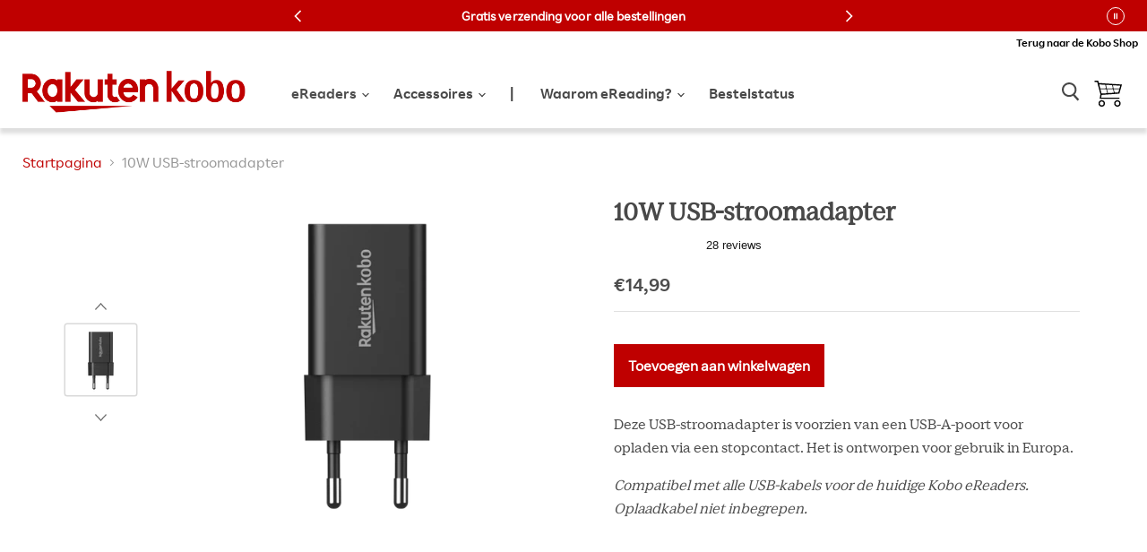

--- FILE ---
content_type: text/html; charset=utf-8
request_url: https://nl.kobobooks.com/products/usb-power-adapter
body_size: 45815
content:
















<!doctype html>
<html class="no-js no-touch" lang="nl" data-money-format="€{{amount_with_comma_separator}}">
  <head>    

<!-- START ::: CHAT -->
	

<!-- END ::: CHAT -->

<!-- START ::: Webmaster Tools verification -->
    
   
    	
	<meta name="google-site-verification" content="rs4DVN3RyfilWEqSwSrJMc2IljsKcGdSjGxnFo9ghnc" />

    

	
	<meta name="google-site-verification" content="fDnbB0S3sue7WbSceaW6wEK4ymsTeo1VWmPviFw5TMU" />    
    
<!-- END ::: Webmaster Tools verification -->
    
    <meta charset="utf-8">
    <meta http-equiv="x-ua-compatible" content="IE=edge">

    <link rel="preconnect" href="https://cdn.shopify.com">
    <link rel="preconnect" href="https://fonts.shopifycdn.com">
    <link rel="preconnect" href="https://v.shopify.com">
    <link rel="preconnect" href="https://cdn.shopifycloud.com">

    <meta name="format-detection" content="telephone=no">

    <title>10W USB-stroomadapter
	        | Rakuten Kobo eReader Store Nederland </title>

    
      <meta name="description" content="Deze USB-stroomadapter is voorzien van een USB-A-poort voor opladen via een stopcontact. Het is ontworpen voor gebruik in Europa. Compatibel met alle USB-kabels voor de huidige Kobo eReaders. Oplaadkabel niet inbegrepen.">
    

    
  <link rel="shortcut icon" href="//nl.kobobooks.com/cdn/shop/files/Favicon_32x32.png?v=1625773337" type="image/png">


    
      <link rel="canonical" href="https://nl.kobobooks.com/products/usb-power-adapter" />
    
    
<!-- START ::: Hreflang tags -->
    
    




  
  
      
        
          
          


  
    

  

  
    
    
    
    

    
    

    <link rel="alternate" hreflang="x-default" href="https://gl.kobobooks.com/products/usb-power-adapter" />
  
    
    
    
    

    
    

    <link rel="alternate" hreflang="en-US" href="https://us.kobobooks.com/products/usb-power-adapter" />
  
    
    
    
    

    
    

    <link rel="alternate" hreflang="en-CA" href="https://ca.kobobooks.com/products/usb-power-adapter" />
  
    
    
    
    

    
    

    <link rel="alternate" hreflang="fr-CA" href="https://ca.kobobooks.com/fr/products/usb-power-adapter" />
  
    
    
    
    

    
    

    <link rel="alternate" hreflang="en-NZ" href="https://nz.kobobooks.com/products/usb-power-adapter" />
  
    
    
    
    

    
    

    <link rel="alternate" hreflang="en-AU" href="https://au.kobobooks.com/products/usb-power-adapter" />
  
    
    
    
    

    
    

    <link rel="alternate" hreflang="en-SG" href="https://sg.kobobooks.com/products/usb-power-adapter" />
  
    
    
    
    

    
    

    <link rel="alternate" hreflang="en-GB" href="https://uk.kobobooks.com/products/usb-power-adapter" />
  
    
    
    
    

    
    

    <link rel="alternate" hreflang="fr-FR" href="https://fr.kobobooks.com/products/usb-power-adapter" />
  
    
    
    
    

    
    

    <link rel="alternate" hreflang="fr-BE" href="https://be.kobobooks.com/products/usb-power-adapter" />
  
    
    
    
    

    
    

    <link rel="alternate" hreflang="nl-BE" href="https://be.kobobooks.com/nl/products/usb-power-adapter" />
  
    
    
    
    

    
    

    <link rel="alternate" hreflang="nl-NL" href="https://nl.kobobooks.com/products/usb-power-adapter" />
  
    
    
    
    

    
    

    <link rel="alternate" hreflang="es-ES" href="https://es.kobobooks.com/products/usb-power-adapter" />
  
    
    
    
    

    
    

    <link rel="alternate" hreflang="es-MX" href="https://gl.kobobooks.com/es/products/usb-power-adapter" />
  
    
    
    
    

    
    

    <link rel="alternate" hreflang="it-IT" href="https://it.kobobooks.com/products/usb-power-adapter" />
  
    
    
    
    

    
    

    <link rel="alternate" hreflang="pt-PT" href="https://pt.kobobooks.com/products/usb-power-adapter" />
  
    
    
    
    

    
    

    <link rel="alternate" hreflang="pt-BR" href="https://gl.kobobooks.com/pt/products/usb-power-adapter" />
  
    
    
    
    

    
    

    <link rel="alternate" hreflang="de-DE" href="https://gl.kobobooks.com/de/products/usb-power-adapter" />
  
    
    
    
    

    
    

    <link rel="alternate" hreflang="tr-TR" href="https://gl.kobobooks.com/tr/products/usb-power-adapter" />
  
    
    
    
    

    
    

    <link rel="alternate" hreflang="zh-CN" href="https://gl.kobobooks.com/zh/products/usb-power-adapter" />
  
    
    
    
    

    
    

    <link rel="alternate" hreflang="en-IE" href="https://eu.kobobooks.com/products/usb-power-adapter" />
  
    
    
    
    

    
    

    <link rel="alternate" hreflang="cs-CZ" href="https://eu.kobobooks.com/cs/products/usb-power-adapter" />
  
    
    
    
    

    
    

    <link rel="alternate" hreflang="pl-PL" href="https://eu.kobobooks.com/pl/products/usb-power-adapter" />
  
    
    
    
    

    
    

    <link rel="alternate" hreflang="ro-RO" href="https://eu.kobobooks.com/ro/products/usb-power-adapter" />
  
    
    
    
    

    
    

    <link rel="alternate" hreflang="sv-SE" href="https://eu.kobobooks.com/sv/products/usb-power-adapter" />
  



<!-- END ::: Hreflang tags -->

    <meta name="viewport" content="width=device-width">

    
    















<meta property="og:site_name" content="Rakuten Kobo">
<meta property="og:url" content="https://nl.kobobooks.com/products/usb-power-adapter">
<meta property="og:title" content="10W USB-stroomadapter">
<meta property="og:type" content="website">
<meta property="og:description" content="Deze USB-stroomadapter is voorzien van een USB-A-poort voor opladen via een stopcontact. Het is ontworpen voor gebruik in Europa. Compatibel met alle USB-kabels voor de huidige Kobo eReaders. Oplaadkabel niet inbegrepen.">




    
    
    

    
    
    <meta
      property="og:image"
      content="https://nl.kobobooks.com/cdn/shop/files/20240122-EUadapter-front-parallelprongs_1_1200x1200.png?v=1741628089"
    />
    <meta
      property="og:image:secure_url"
      content="https://nl.kobobooks.com/cdn/shop/files/20240122-EUadapter-front-parallelprongs_1_1200x1200.png?v=1741628089"
    />
    <meta property="og:image:width" content="1200" />
    <meta property="og:image:height" content="1200" />
    
    
    <meta property="og:image:alt" content="10W USB-stroomadapter vooraanzicht.




" />
  









  <meta name="twitter:site" content="@kobo">








<meta name="twitter:title" content="10W USB-stroomadapter">
<meta name="twitter:description" content="Deze USB-stroomadapter is voorzien van een USB-A-poort voor opladen via een stopcontact. Het is ontworpen voor gebruik in Europa. Compatibel met alle USB-kabels voor de huidige Kobo eReaders. Oplaadkabel niet inbegrepen.">


    
    
    
      
      
      <meta name="twitter:card" content="summary">
    
    
    <meta
      property="twitter:image"
      content="https://nl.kobobooks.com/cdn/shop/files/20240122-EUadapter-front-parallelprongs_1_1200x1200_crop_center.png?v=1741628089"
    />
    <meta property="twitter:image:width" content="1200" />
    <meta property="twitter:image:height" content="1200" />
    
    
    <meta property="twitter:image:alt" content="10W USB-stroomadapter vooraanzicht.




" />
  



    <link rel="preload" href="" as="font" crossorigin="anonymous">
    <link rel="preload" as="style" href="//nl.kobobooks.com/cdn/shop/t/92/assets/theme.min.css?v=84870003777209478611761332146">

    
  <script>window.performance && window.performance.mark && window.performance.mark('shopify.content_for_header.start');</script><meta name="google-site-verification" content="yqObGz3uxoghmdMgdcTwAEAlWF4SYB_uvC5eAt-1em4">
<meta name="facebook-domain-verification" content="y851w2o22s377r37ojz94widsjb2ss">
<meta id="shopify-digital-wallet" name="shopify-digital-wallet" content="/57437585590/digital_wallets/dialog">
<meta name="shopify-checkout-api-token" content="66bd15cb9cbc38d0a6ba5e104aff7069">
<meta id="in-context-paypal-metadata" data-shop-id="57437585590" data-venmo-supported="false" data-environment="production" data-locale="nl_NL" data-paypal-v4="true" data-currency="EUR">
<link rel="alternate" type="application/json+oembed" href="https://nl.kobobooks.com/products/usb-power-adapter.oembed">
<script async="async" src="/checkouts/internal/preloads.js?locale=nl-NL"></script>
<link rel="preconnect" href="https://shop.app" crossorigin="anonymous">
<script async="async" src="https://shop.app/checkouts/internal/preloads.js?locale=nl-NL&shop_id=57437585590" crossorigin="anonymous"></script>
<script id="apple-pay-shop-capabilities" type="application/json">{"shopId":57437585590,"countryCode":"CA","currencyCode":"EUR","merchantCapabilities":["supports3DS"],"merchantId":"gid:\/\/shopify\/Shop\/57437585590","merchantName":"Rakuten Kobo","requiredBillingContactFields":["postalAddress","email","phone"],"requiredShippingContactFields":["postalAddress","email","phone"],"shippingType":"shipping","supportedNetworks":["visa","masterCard","amex","discover","jcb"],"total":{"type":"pending","label":"Rakuten Kobo","amount":"1.00"},"shopifyPaymentsEnabled":true,"supportsSubscriptions":true}</script>
<script id="shopify-features" type="application/json">{"accessToken":"66bd15cb9cbc38d0a6ba5e104aff7069","betas":["rich-media-storefront-analytics"],"domain":"nl.kobobooks.com","predictiveSearch":true,"shopId":57437585590,"locale":"nl"}</script>
<script>var Shopify = Shopify || {};
Shopify.shop = "kobo-nl.myshopify.com";
Shopify.locale = "nl";
Shopify.currency = {"active":"EUR","rate":"1.0"};
Shopify.country = "NL";
Shopify.theme = {"name":"Master - Kobo - [Oct 27 - Nov 16] - Promo 2025","id":145577836726,"schema_name":"Empire","schema_version":"5.6.0","theme_store_id":null,"role":"main"};
Shopify.theme.handle = "null";
Shopify.theme.style = {"id":null,"handle":null};
Shopify.cdnHost = "nl.kobobooks.com/cdn";
Shopify.routes = Shopify.routes || {};
Shopify.routes.root = "/";</script>
<script type="module">!function(o){(o.Shopify=o.Shopify||{}).modules=!0}(window);</script>
<script>!function(o){function n(){var o=[];function n(){o.push(Array.prototype.slice.apply(arguments))}return n.q=o,n}var t=o.Shopify=o.Shopify||{};t.loadFeatures=n(),t.autoloadFeatures=n()}(window);</script>
<script>
  window.ShopifyPay = window.ShopifyPay || {};
  window.ShopifyPay.apiHost = "shop.app\/pay";
  window.ShopifyPay.redirectState = null;
</script>
<script id="shop-js-analytics" type="application/json">{"pageType":"product"}</script>
<script defer="defer" async type="module" src="//nl.kobobooks.com/cdn/shopifycloud/shop-js/modules/v2/client.init-shop-cart-sync_DJTDvaAk.nl.esm.js"></script>
<script defer="defer" async type="module" src="//nl.kobobooks.com/cdn/shopifycloud/shop-js/modules/v2/chunk.common_Dun75tH5.esm.js"></script>
<script type="module">
  await import("//nl.kobobooks.com/cdn/shopifycloud/shop-js/modules/v2/client.init-shop-cart-sync_DJTDvaAk.nl.esm.js");
await import("//nl.kobobooks.com/cdn/shopifycloud/shop-js/modules/v2/chunk.common_Dun75tH5.esm.js");

  window.Shopify.SignInWithShop?.initShopCartSync?.({"fedCMEnabled":true,"windoidEnabled":true});

</script>
<script>
  window.Shopify = window.Shopify || {};
  if (!window.Shopify.featureAssets) window.Shopify.featureAssets = {};
  window.Shopify.featureAssets['shop-js'] = {"shop-cart-sync":["modules/v2/client.shop-cart-sync_CCVdxIPv.nl.esm.js","modules/v2/chunk.common_Dun75tH5.esm.js"],"init-fed-cm":["modules/v2/client.init-fed-cm_uUUNj5dH.nl.esm.js","modules/v2/chunk.common_Dun75tH5.esm.js"],"shop-button":["modules/v2/client.shop-button_C1qTwcBL.nl.esm.js","modules/v2/chunk.common_Dun75tH5.esm.js"],"shop-toast-manager":["modules/v2/client.shop-toast-manager_Li0C55pV.nl.esm.js","modules/v2/chunk.common_Dun75tH5.esm.js"],"init-windoid":["modules/v2/client.init-windoid_DvWEaN6T.nl.esm.js","modules/v2/chunk.common_Dun75tH5.esm.js"],"init-shop-email-lookup-coordinator":["modules/v2/client.init-shop-email-lookup-coordinator_DO_BHTBk.nl.esm.js","modules/v2/chunk.common_Dun75tH5.esm.js"],"shop-cash-offers":["modules/v2/client.shop-cash-offers_DHdU_ur1.nl.esm.js","modules/v2/chunk.common_Dun75tH5.esm.js","modules/v2/chunk.modal_BLIL_aaB.esm.js"],"avatar":["modules/v2/client.avatar_BTnouDA3.nl.esm.js"],"init-shop-cart-sync":["modules/v2/client.init-shop-cart-sync_DJTDvaAk.nl.esm.js","modules/v2/chunk.common_Dun75tH5.esm.js"],"init-customer-accounts-sign-up":["modules/v2/client.init-customer-accounts-sign-up_CC4t9YhW.nl.esm.js","modules/v2/client.shop-login-button_D2R0jkZ4.nl.esm.js","modules/v2/chunk.common_Dun75tH5.esm.js","modules/v2/chunk.modal_BLIL_aaB.esm.js"],"pay-button":["modules/v2/client.pay-button_DVQAv7bx.nl.esm.js","modules/v2/chunk.common_Dun75tH5.esm.js"],"init-shop-for-new-customer-accounts":["modules/v2/client.init-shop-for-new-customer-accounts_BgfSQ4yE.nl.esm.js","modules/v2/client.shop-login-button_D2R0jkZ4.nl.esm.js","modules/v2/chunk.common_Dun75tH5.esm.js","modules/v2/chunk.modal_BLIL_aaB.esm.js"],"init-customer-accounts":["modules/v2/client.init-customer-accounts_3aYIOSqT.nl.esm.js","modules/v2/client.shop-login-button_D2R0jkZ4.nl.esm.js","modules/v2/chunk.common_Dun75tH5.esm.js","modules/v2/chunk.modal_BLIL_aaB.esm.js"],"shop-login-button":["modules/v2/client.shop-login-button_D2R0jkZ4.nl.esm.js","modules/v2/chunk.common_Dun75tH5.esm.js","modules/v2/chunk.modal_BLIL_aaB.esm.js"],"shop-follow-button":["modules/v2/client.shop-follow-button_BjY0GHFt.nl.esm.js","modules/v2/chunk.common_Dun75tH5.esm.js","modules/v2/chunk.modal_BLIL_aaB.esm.js"],"lead-capture":["modules/v2/client.lead-capture_CqzC8mh_.nl.esm.js","modules/v2/chunk.common_Dun75tH5.esm.js","modules/v2/chunk.modal_BLIL_aaB.esm.js"],"checkout-modal":["modules/v2/client.checkout-modal_S52WxtgT.nl.esm.js","modules/v2/chunk.common_Dun75tH5.esm.js","modules/v2/chunk.modal_BLIL_aaB.esm.js"],"shop-login":["modules/v2/client.shop-login_BYvbIhY8.nl.esm.js","modules/v2/chunk.common_Dun75tH5.esm.js","modules/v2/chunk.modal_BLIL_aaB.esm.js"],"payment-terms":["modules/v2/client.payment-terms_D1BJa400.nl.esm.js","modules/v2/chunk.common_Dun75tH5.esm.js","modules/v2/chunk.modal_BLIL_aaB.esm.js"]};
</script>
<script>(function() {
  var isLoaded = false;
  function asyncLoad() {
    if (isLoaded) return;
    isLoaded = true;
    var urls = ["https:\/\/cdn-scripts.signifyd.com\/shopify\/script-tag.js?shop=kobo-nl.myshopify.com","https:\/\/accessories.w3apps.co\/js\/accessories.js?shop=kobo-nl.myshopify.com","\/\/secure.apps.shappify.com\/apps\/bundle\/generate_bundle.php?shop=kobo-nl.myshopify.com","\/\/bundles.boldapps.net\/bundles_install_check.js?shop=kobo-nl.myshopify.com","https:\/\/ecommplugins-scripts.trustpilot.com\/v2.1\/js\/header.min.js?settings=eyJrZXkiOiJ1eUlCd1ViRlYwdjd2VGlTIiwicyI6InNrdSJ9\u0026v=2.5\u0026shop=kobo-nl.myshopify.com","https:\/\/ecommplugins-trustboxsettings.trustpilot.com\/kobo-nl.myshopify.com.js?settings=1729106661353\u0026shop=kobo-nl.myshopify.com","https:\/\/ecom-app.rakutenadvertising.io\/rakuten_advertising.js?shop=kobo-nl.myshopify.com","https:\/\/tag.rmp.rakuten.com\/115777.ct.js?shop=kobo-nl.myshopify.com","https:\/\/s3.eu-west-1.amazonaws.com\/production-klarna-il-shopify-osm\/0b7fe7c4a98ef8166eeafee767bc667686567a25\/kobo-nl.myshopify.com-1761575160775.js?shop=kobo-nl.myshopify.com"];
    for (var i = 0; i < urls.length; i++) {
      var s = document.createElement('script');
      s.type = 'text/javascript';
      s.async = true;
      s.src = urls[i];
      var x = document.getElementsByTagName('script')[0];
      x.parentNode.insertBefore(s, x);
    }
  };
  if(window.attachEvent) {
    window.attachEvent('onload', asyncLoad);
  } else {
    window.addEventListener('load', asyncLoad, false);
  }
})();</script>
<script id="__st">var __st={"a":57437585590,"offset":-18000,"reqid":"3b4a92d7-53be-4041-bcdc-2ea40135f088-1762525748","pageurl":"nl.kobobooks.com\/products\/usb-power-adapter","u":"198eccc4c755","p":"product","rtyp":"product","rid":8025693421750};</script>
<script>window.ShopifyPaypalV4VisibilityTracking = true;</script>
<script id="captcha-bootstrap">!function(){'use strict';const t='contact',e='account',n='new_comment',o=[[t,t],['blogs',n],['comments',n],[t,'customer']],c=[[e,'customer_login'],[e,'guest_login'],[e,'recover_customer_password'],[e,'create_customer']],r=t=>t.map((([t,e])=>`form[action*='/${t}']:not([data-nocaptcha='true']) input[name='form_type'][value='${e}']`)).join(','),a=t=>()=>t?[...document.querySelectorAll(t)].map((t=>t.form)):[];function s(){const t=[...o],e=r(t);return a(e)}const i='password',u='form_key',d=['recaptcha-v3-token','g-recaptcha-response','h-captcha-response',i],f=()=>{try{return window.sessionStorage}catch{return}},m='__shopify_v',_=t=>t.elements[u];function p(t,e,n=!1){try{const o=window.sessionStorage,c=JSON.parse(o.getItem(e)),{data:r}=function(t){const{data:e,action:n}=t;return t[m]||n?{data:e,action:n}:{data:t,action:n}}(c);for(const[e,n]of Object.entries(r))t.elements[e]&&(t.elements[e].value=n);n&&o.removeItem(e)}catch(o){console.error('form repopulation failed',{error:o})}}const l='form_type',E='cptcha';function T(t){t.dataset[E]=!0}const w=window,h=w.document,L='Shopify',v='ce_forms',y='captcha';let A=!1;((t,e)=>{const n=(g='f06e6c50-85a8-45c8-87d0-21a2b65856fe',I='https://cdn.shopify.com/shopifycloud/storefront-forms-hcaptcha/ce_storefront_forms_captcha_hcaptcha.v1.5.2.iife.js',D={infoText:'Beschermd door hCaptcha',privacyText:'Privacy',termsText:'Voorwaarden'},(t,e,n)=>{const o=w[L][v],c=o.bindForm;if(c)return c(t,g,e,D).then(n);var r;o.q.push([[t,g,e,D],n]),r=I,A||(h.body.append(Object.assign(h.createElement('script'),{id:'captcha-provider',async:!0,src:r})),A=!0)});var g,I,D;w[L]=w[L]||{},w[L][v]=w[L][v]||{},w[L][v].q=[],w[L][y]=w[L][y]||{},w[L][y].protect=function(t,e){n(t,void 0,e),T(t)},Object.freeze(w[L][y]),function(t,e,n,w,h,L){const[v,y,A,g]=function(t,e,n){const i=e?o:[],u=t?c:[],d=[...i,...u],f=r(d),m=r(i),_=r(d.filter((([t,e])=>n.includes(e))));return[a(f),a(m),a(_),s()]}(w,h,L),I=t=>{const e=t.target;return e instanceof HTMLFormElement?e:e&&e.form},D=t=>v().includes(t);t.addEventListener('submit',(t=>{const e=I(t);if(!e)return;const n=D(e)&&!e.dataset.hcaptchaBound&&!e.dataset.recaptchaBound,o=_(e),c=g().includes(e)&&(!o||!o.value);(n||c)&&t.preventDefault(),c&&!n&&(function(t){try{if(!f())return;!function(t){const e=f();if(!e)return;const n=_(t);if(!n)return;const o=n.value;o&&e.removeItem(o)}(t);const e=Array.from(Array(32),(()=>Math.random().toString(36)[2])).join('');!function(t,e){_(t)||t.append(Object.assign(document.createElement('input'),{type:'hidden',name:u})),t.elements[u].value=e}(t,e),function(t,e){const n=f();if(!n)return;const o=[...t.querySelectorAll(`input[type='${i}']`)].map((({name:t})=>t)),c=[...d,...o],r={};for(const[a,s]of new FormData(t).entries())c.includes(a)||(r[a]=s);n.setItem(e,JSON.stringify({[m]:1,action:t.action,data:r}))}(t,e)}catch(e){console.error('failed to persist form',e)}}(e),e.submit())}));const S=(t,e)=>{t&&!t.dataset[E]&&(n(t,e.some((e=>e===t))),T(t))};for(const o of['focusin','change'])t.addEventListener(o,(t=>{const e=I(t);D(e)&&S(e,y())}));const B=e.get('form_key'),M=e.get(l),P=B&&M;t.addEventListener('DOMContentLoaded',(()=>{const t=y();if(P)for(const e of t)e.elements[l].value===M&&p(e,B);[...new Set([...A(),...v().filter((t=>'true'===t.dataset.shopifyCaptcha))])].forEach((e=>S(e,t)))}))}(h,new URLSearchParams(w.location.search),n,t,e,['guest_login'])})(!0,!0)}();</script>
<script integrity="sha256-52AcMU7V7pcBOXWImdc/TAGTFKeNjmkeM1Pvks/DTgc=" data-source-attribution="shopify.loadfeatures" defer="defer" src="//nl.kobobooks.com/cdn/shopifycloud/storefront/assets/storefront/load_feature-81c60534.js" crossorigin="anonymous"></script>
<script crossorigin="anonymous" defer="defer" src="//nl.kobobooks.com/cdn/shopifycloud/storefront/assets/shopify_pay/storefront-65b4c6d7.js?v=20250812"></script>
<script data-source-attribution="shopify.dynamic_checkout.dynamic.init">var Shopify=Shopify||{};Shopify.PaymentButton=Shopify.PaymentButton||{isStorefrontPortableWallets:!0,init:function(){window.Shopify.PaymentButton.init=function(){};var t=document.createElement("script");t.src="https://nl.kobobooks.com/cdn/shopifycloud/portable-wallets/latest/portable-wallets.nl.js",t.type="module",document.head.appendChild(t)}};
</script>
<script data-source-attribution="shopify.dynamic_checkout.buyer_consent">
  function portableWalletsHideBuyerConsent(e){var t=document.getElementById("shopify-buyer-consent"),n=document.getElementById("shopify-subscription-policy-button");t&&n&&(t.classList.add("hidden"),t.setAttribute("aria-hidden","true"),n.removeEventListener("click",e))}function portableWalletsShowBuyerConsent(e){var t=document.getElementById("shopify-buyer-consent"),n=document.getElementById("shopify-subscription-policy-button");t&&n&&(t.classList.remove("hidden"),t.removeAttribute("aria-hidden"),n.addEventListener("click",e))}window.Shopify?.PaymentButton&&(window.Shopify.PaymentButton.hideBuyerConsent=portableWalletsHideBuyerConsent,window.Shopify.PaymentButton.showBuyerConsent=portableWalletsShowBuyerConsent);
</script>
<script data-source-attribution="shopify.dynamic_checkout.cart.bootstrap">document.addEventListener("DOMContentLoaded",(function(){function t(){return document.querySelector("shopify-accelerated-checkout-cart, shopify-accelerated-checkout")}if(t())Shopify.PaymentButton.init();else{new MutationObserver((function(e,n){t()&&(Shopify.PaymentButton.init(),n.disconnect())})).observe(document.body,{childList:!0,subtree:!0})}}));
</script>
<link id="shopify-accelerated-checkout-styles" rel="stylesheet" media="screen" href="https://nl.kobobooks.com/cdn/shopifycloud/portable-wallets/latest/accelerated-checkout-backwards-compat.css" crossorigin="anonymous">
<style id="shopify-accelerated-checkout-cart">
        #shopify-buyer-consent {
  margin-top: 1em;
  display: inline-block;
  width: 100%;
}

#shopify-buyer-consent.hidden {
  display: none;
}

#shopify-subscription-policy-button {
  background: none;
  border: none;
  padding: 0;
  text-decoration: underline;
  font-size: inherit;
  cursor: pointer;
}

#shopify-subscription-policy-button::before {
  box-shadow: none;
}

      </style>

<script>window.performance && window.performance.mark && window.performance.mark('shopify.content_for_header.end');</script>
  <!-- "snippets/shogun-products.liquid" was not rendered, the associated app was uninstalled -->

    
<!-- START ::: GDPR Helper -->
    <script>
//show banner

window.RakutenKobo = {};

window.RakutenKobo.customerPrivacy = {
  initGdprBanner: function () {    
    if (window.Shopify.customerPrivacy.shouldShowGDPRBanner()) {
      document.getElementById("shopify-privacy-banner-div").style.display = "block";
    }
    document.getElementById("shopify-privacy-banner-accept-button").addEventListener("click", function () {
      window.RakutenKobo.customerPrivacy.acceptGdpr();
    });
    document.getElementById("shopify-privacy-banner-decline-button").addEventListener("click", function () {
      window.RakutenKobo.customerPrivacy.declineGdpr();
    });
  },
  acceptGdpr: function () {
    window.Shopify.customerPrivacy.setTrackingConsent(true, this.hideBanner);
  },
  declineGdpr: function () {
    window.Shopify.customerPrivacy.setTrackingConsent(false, this.hideBanner);
  },
  hideBanner: function () {
    document.getElementById("shopify-privacy-banner-div").style.display = "none";
  },
  isRegulationEnforced: function () {
    return this.getShopifyConsentCookie() !== "";
  },
  userCanBeTracked: function () {
    if (this.isRegulationEnforced()) {
      var consentCookie = JSON.parse(this.getShopifyConsentCookie());
      if (consentCookie && consentCookie.reg === "") {
        return true;
      } else if (consentCookie && consentCookie.con && consentCookie.con.GDPR === "1") {
        return true;
      } else {
        return false;
      }
    } else {
      return true;
    }
  },
  getShopifyConsentCookie: function () {
    var cookieName = "_tracking_consent";
    var name = cookieName + "=";
    var decodedCookie = decodeURIComponent(document.cookie);
    var ca = decodedCookie.split(";");
    for (var i = 0; i < ca.length; i++) {
      var c = ca[i];
      while (c.charAt(0) == " ") {
        c = c.substring(1);
      }
      if (c.indexOf(name) == 0) {
        return c.substring(name.length, c.length);
      }
    }
    return "";
  },
};

//load features

window.Shopify.loadFeatures(
  [
    {
      name: "consent-tracking-api",
      version: "0.1",
    },
  ],
  (error) => {
    if (error) {
      throw error; // if you want to raise
    }
    window.RakutenKobo.customerPrivacy.initGdprBanner();
  }
);

//action on accept

//listen to accept

</script>
<!-- END ::: GDPR Helper --> 
    
    <link href="//nl.kobobooks.com/cdn/shop/t/92/assets/theme.min.css?v=84870003777209478611761332146" rel="stylesheet" type="text/css" media="all" />
    <link href="//nl.kobobooks.com/cdn/shop/t/92/assets/fonts.css?v=14065861286876690641761332146" rel="stylesheet" type="text/css" media="all" />
    <link href="//nl.kobobooks.com/cdn/shop/t/92/assets/stream-css.css?v=89974252579906771381761332146" rel="stylesheet" type="text/css" media="all" />

    
    <script>
      window.Theme = window.Theme || {};
      window.Theme.routes = {
        "root_url": "/",
        "account_url": "/account",
        "account_login_url": "https://nl.kobobooks.com/customer_authentication/redirect?locale=nl&region_country=NL",
        "account_logout_url": "/account/logout",
        "account_register_url": "https://shopify.com/57437585590/account?locale=nl",
        "account_addresses_url": "/account/addresses",
        "collections_url": "/collections",
        "all_products_collection_url": "/collections/all",
        "search_url": "/search",
        "cart_url": "/cart",
        "cart_add_url": "/cart/add",
        "cart_change_url": "/cart/change",
        "cart_clear_url": "/cart/clear",
        "product_recommendations_url": "/recommendations/products",
      };
    </script>
<!-- TrustBox script -->	
    <script type="text/javascript" src="//widget.trustpilot.com/bootstrap/v5/tp.widget.bootstrap.min.js" async></script>
<!-- End TrustBox script -->
    
  <!-- "snippets/shogun-head.liquid" was not rendered, the associated app was uninstalled -->

    <script src="//nl.kobobooks.com/cdn/shop/t/92/assets/global.js?v=113181501592637835771761332146" defer="defer"></script>

<!-- Flickity JS -->
    <link href="//nl.kobobooks.com/cdn/shop/t/92/assets/flickity.css?v=172519339255159795641761332146" rel="stylesheet" type="text/css" media="all" />
    <script src="//nl.kobobooks.com/cdn/shop/t/92/assets/flickity.js?v=114460508543641870001761332146"></script>
<!-- End Flickity JS -->
    
    <script src="//nl.kobobooks.com/cdn/shop/t/92/assets/product-tile.js?v=73497666871290976981761332146" defer></script><link href="//nl.kobobooks.com/cdn/shop/t/92/assets/product-tile.css?v=24088582632659473591761332146" rel="stylesheet" type="text/css" media="all" /><link href="https://monorail-edge.shopifysvc.com" rel="dns-prefetch">
<script>(function(){if ("sendBeacon" in navigator && "performance" in window) {try {var session_token_from_headers = performance.getEntriesByType('navigation')[0].serverTiming.find(x => x.name == '_s').description;} catch {var session_token_from_headers = undefined;}var session_cookie_matches = document.cookie.match(/_shopify_s=([^;]*)/);var session_token_from_cookie = session_cookie_matches && session_cookie_matches.length === 2 ? session_cookie_matches[1] : "";var session_token = session_token_from_headers || session_token_from_cookie || "";function handle_abandonment_event(e) {var entries = performance.getEntries().filter(function(entry) {return /monorail-edge.shopifysvc.com/.test(entry.name);});if (!window.abandonment_tracked && entries.length === 0) {window.abandonment_tracked = true;var currentMs = Date.now();var navigation_start = performance.timing.navigationStart;var payload = {shop_id: 57437585590,url: window.location.href,navigation_start,duration: currentMs - navigation_start,session_token,page_type: "product"};window.navigator.sendBeacon("https://monorail-edge.shopifysvc.com/v1/produce", JSON.stringify({schema_id: "online_store_buyer_site_abandonment/1.1",payload: payload,metadata: {event_created_at_ms: currentMs,event_sent_at_ms: currentMs}}));}}window.addEventListener('pagehide', handle_abandonment_event);}}());</script>
<script id="web-pixels-manager-setup">(function e(e,d,r,n,o){if(void 0===o&&(o={}),!Boolean(null===(a=null===(i=window.Shopify)||void 0===i?void 0:i.analytics)||void 0===a?void 0:a.replayQueue)){var i,a;window.Shopify=window.Shopify||{};var t=window.Shopify;t.analytics=t.analytics||{};var s=t.analytics;s.replayQueue=[],s.publish=function(e,d,r){return s.replayQueue.push([e,d,r]),!0};try{self.performance.mark("wpm:start")}catch(e){}var l=function(){var e={modern:/Edge?\/(1{2}[4-9]|1[2-9]\d|[2-9]\d{2}|\d{4,})\.\d+(\.\d+|)|Firefox\/(1{2}[4-9]|1[2-9]\d|[2-9]\d{2}|\d{4,})\.\d+(\.\d+|)|Chrom(ium|e)\/(9{2}|\d{3,})\.\d+(\.\d+|)|(Maci|X1{2}).+ Version\/(15\.\d+|(1[6-9]|[2-9]\d|\d{3,})\.\d+)([,.]\d+|)( \(\w+\)|)( Mobile\/\w+|) Safari\/|Chrome.+OPR\/(9{2}|\d{3,})\.\d+\.\d+|(CPU[ +]OS|iPhone[ +]OS|CPU[ +]iPhone|CPU IPhone OS|CPU iPad OS)[ +]+(15[._]\d+|(1[6-9]|[2-9]\d|\d{3,})[._]\d+)([._]\d+|)|Android:?[ /-](13[3-9]|1[4-9]\d|[2-9]\d{2}|\d{4,})(\.\d+|)(\.\d+|)|Android.+Firefox\/(13[5-9]|1[4-9]\d|[2-9]\d{2}|\d{4,})\.\d+(\.\d+|)|Android.+Chrom(ium|e)\/(13[3-9]|1[4-9]\d|[2-9]\d{2}|\d{4,})\.\d+(\.\d+|)|SamsungBrowser\/([2-9]\d|\d{3,})\.\d+/,legacy:/Edge?\/(1[6-9]|[2-9]\d|\d{3,})\.\d+(\.\d+|)|Firefox\/(5[4-9]|[6-9]\d|\d{3,})\.\d+(\.\d+|)|Chrom(ium|e)\/(5[1-9]|[6-9]\d|\d{3,})\.\d+(\.\d+|)([\d.]+$|.*Safari\/(?![\d.]+ Edge\/[\d.]+$))|(Maci|X1{2}).+ Version\/(10\.\d+|(1[1-9]|[2-9]\d|\d{3,})\.\d+)([,.]\d+|)( \(\w+\)|)( Mobile\/\w+|) Safari\/|Chrome.+OPR\/(3[89]|[4-9]\d|\d{3,})\.\d+\.\d+|(CPU[ +]OS|iPhone[ +]OS|CPU[ +]iPhone|CPU IPhone OS|CPU iPad OS)[ +]+(10[._]\d+|(1[1-9]|[2-9]\d|\d{3,})[._]\d+)([._]\d+|)|Android:?[ /-](13[3-9]|1[4-9]\d|[2-9]\d{2}|\d{4,})(\.\d+|)(\.\d+|)|Mobile Safari.+OPR\/([89]\d|\d{3,})\.\d+\.\d+|Android.+Firefox\/(13[5-9]|1[4-9]\d|[2-9]\d{2}|\d{4,})\.\d+(\.\d+|)|Android.+Chrom(ium|e)\/(13[3-9]|1[4-9]\d|[2-9]\d{2}|\d{4,})\.\d+(\.\d+|)|Android.+(UC? ?Browser|UCWEB|U3)[ /]?(15\.([5-9]|\d{2,})|(1[6-9]|[2-9]\d|\d{3,})\.\d+)\.\d+|SamsungBrowser\/(5\.\d+|([6-9]|\d{2,})\.\d+)|Android.+MQ{2}Browser\/(14(\.(9|\d{2,})|)|(1[5-9]|[2-9]\d|\d{3,})(\.\d+|))(\.\d+|)|K[Aa][Ii]OS\/(3\.\d+|([4-9]|\d{2,})\.\d+)(\.\d+|)/},d=e.modern,r=e.legacy,n=navigator.userAgent;return n.match(d)?"modern":n.match(r)?"legacy":"unknown"}(),u="modern"===l?"modern":"legacy",c=(null!=n?n:{modern:"",legacy:""})[u],f=function(e){return[e.baseUrl,"/wpm","/b",e.hashVersion,"modern"===e.buildTarget?"m":"l",".js"].join("")}({baseUrl:d,hashVersion:r,buildTarget:u}),m=function(e){var d=e.version,r=e.bundleTarget,n=e.surface,o=e.pageUrl,i=e.monorailEndpoint;return{emit:function(e){var a=e.status,t=e.errorMsg,s=(new Date).getTime(),l=JSON.stringify({metadata:{event_sent_at_ms:s},events:[{schema_id:"web_pixels_manager_load/3.1",payload:{version:d,bundle_target:r,page_url:o,status:a,surface:n,error_msg:t},metadata:{event_created_at_ms:s}}]});if(!i)return console&&console.warn&&console.warn("[Web Pixels Manager] No Monorail endpoint provided, skipping logging."),!1;try{return self.navigator.sendBeacon.bind(self.navigator)(i,l)}catch(e){}var u=new XMLHttpRequest;try{return u.open("POST",i,!0),u.setRequestHeader("Content-Type","text/plain"),u.send(l),!0}catch(e){return console&&console.warn&&console.warn("[Web Pixels Manager] Got an unhandled error while logging to Monorail."),!1}}}}({version:r,bundleTarget:l,surface:e.surface,pageUrl:self.location.href,monorailEndpoint:e.monorailEndpoint});try{o.browserTarget=l,function(e){var d=e.src,r=e.async,n=void 0===r||r,o=e.onload,i=e.onerror,a=e.sri,t=e.scriptDataAttributes,s=void 0===t?{}:t,l=document.createElement("script"),u=document.querySelector("head"),c=document.querySelector("body");if(l.async=n,l.src=d,a&&(l.integrity=a,l.crossOrigin="anonymous"),s)for(var f in s)if(Object.prototype.hasOwnProperty.call(s,f))try{l.dataset[f]=s[f]}catch(e){}if(o&&l.addEventListener("load",o),i&&l.addEventListener("error",i),u)u.appendChild(l);else{if(!c)throw new Error("Did not find a head or body element to append the script");c.appendChild(l)}}({src:f,async:!0,onload:function(){if(!function(){var e,d;return Boolean(null===(d=null===(e=window.Shopify)||void 0===e?void 0:e.analytics)||void 0===d?void 0:d.initialized)}()){var d=window.webPixelsManager.init(e)||void 0;if(d){var r=window.Shopify.analytics;r.replayQueue.forEach((function(e){var r=e[0],n=e[1],o=e[2];d.publishCustomEvent(r,n,o)})),r.replayQueue=[],r.publish=d.publishCustomEvent,r.visitor=d.visitor,r.initialized=!0}}},onerror:function(){return m.emit({status:"failed",errorMsg:"".concat(f," has failed to load")})},sri:function(e){var d=/^sha384-[A-Za-z0-9+/=]+$/;return"string"==typeof e&&d.test(e)}(c)?c:"",scriptDataAttributes:o}),m.emit({status:"loading"})}catch(e){m.emit({status:"failed",errorMsg:(null==e?void 0:e.message)||"Unknown error"})}}})({shopId: 57437585590,storefrontBaseUrl: "https://nl.kobobooks.com",extensionsBaseUrl: "https://extensions.shopifycdn.com/cdn/shopifycloud/web-pixels-manager",monorailEndpoint: "https://monorail-edge.shopifysvc.com/unstable/produce_batch",surface: "storefront-renderer",enabledBetaFlags: ["2dca8a86"],webPixelsConfigList: [{"id":"995328182","configuration":"{\"loggingEnabled\":\"false\",\"serverPixelEnabled\":\"true\",\"useShopifyItemLevelTax\":\"false\",\"ranMid\":\"39331\"}","eventPayloadVersion":"v1","runtimeContext":"STRICT","scriptVersion":"43f728f1c6f64271197c39a6cabd2211","type":"APP","apiClientId":2531653,"privacyPurposes":["ANALYTICS"],"dataSharingAdjustments":{"protectedCustomerApprovalScopes":["read_customer_address","read_customer_personal_data"]}},{"id":"536707254","configuration":"{\"config\":\"{\\\"pixel_id\\\":\\\"G-06PEPHSVWK\\\",\\\"target_country\\\":\\\"NL\\\",\\\"gtag_events\\\":[{\\\"type\\\":\\\"begin_checkout\\\",\\\"action_label\\\":[\\\"G-06PEPHSVWK\\\",\\\"AW-986277801\\\/qC_GCNDOx_sZEKnPpdYD\\\"]},{\\\"type\\\":\\\"search\\\",\\\"action_label\\\":[\\\"G-06PEPHSVWK\\\",\\\"AW-986277801\\\/3sOxCMrOx_sZEKnPpdYD\\\"]},{\\\"type\\\":\\\"view_item\\\",\\\"action_label\\\":[\\\"G-06PEPHSVWK\\\",\\\"AW-986277801\\\/kZhlCMfOx_sZEKnPpdYD\\\",\\\"MC-NVQDWNHNP2\\\"]},{\\\"type\\\":\\\"purchase\\\",\\\"action_label\\\":[\\\"G-06PEPHSVWK\\\",\\\"AW-986277801\\\/2rYECMHOx_sZEKnPpdYD\\\",\\\"MC-NVQDWNHNP2\\\"]},{\\\"type\\\":\\\"page_view\\\",\\\"action_label\\\":[\\\"G-06PEPHSVWK\\\",\\\"AW-986277801\\\/cotECMTOx_sZEKnPpdYD\\\",\\\"MC-NVQDWNHNP2\\\"]},{\\\"type\\\":\\\"add_payment_info\\\",\\\"action_label\\\":[\\\"G-06PEPHSVWK\\\",\\\"AW-986277801\\\/19v7CNPOx_sZEKnPpdYD\\\"]},{\\\"type\\\":\\\"add_to_cart\\\",\\\"action_label\\\":[\\\"G-06PEPHSVWK\\\",\\\"AW-986277801\\\/XAO8CM3Ox_sZEKnPpdYD\\\"]}],\\\"enable_monitoring_mode\\\":false}\"}","eventPayloadVersion":"v1","runtimeContext":"OPEN","scriptVersion":"b2a88bafab3e21179ed38636efcd8a93","type":"APP","apiClientId":1780363,"privacyPurposes":[],"dataSharingAdjustments":{"protectedCustomerApprovalScopes":["read_customer_address","read_customer_email","read_customer_name","read_customer_personal_data","read_customer_phone"]}},{"id":"246350006","configuration":"{\"pixel_id\":\"225450294304641\",\"pixel_type\":\"facebook_pixel\",\"metaapp_system_user_token\":\"-\"}","eventPayloadVersion":"v1","runtimeContext":"OPEN","scriptVersion":"ca16bc87fe92b6042fbaa3acc2fbdaa6","type":"APP","apiClientId":2329312,"privacyPurposes":["ANALYTICS","MARKETING","SALE_OF_DATA"],"dataSharingAdjustments":{"protectedCustomerApprovalScopes":["read_customer_address","read_customer_email","read_customer_name","read_customer_personal_data","read_customer_phone"]}},{"id":"28377270","eventPayloadVersion":"1","runtimeContext":"LAX","scriptVersion":"1","type":"CUSTOM","privacyPurposes":["ANALYTICS","MARKETING","SALE_OF_DATA"],"name":"Kobo - Bing Tracking"},{"id":"28442806","eventPayloadVersion":"1","runtimeContext":"LAX","scriptVersion":"1","type":"CUSTOM","privacyPurposes":["ANALYTICS","MARKETING","SALE_OF_DATA"],"name":"Kobo - GTM - Head"},{"id":"28475574","eventPayloadVersion":"1","runtimeContext":"LAX","scriptVersion":"1","type":"CUSTOM","privacyPurposes":["ANALYTICS","MARKETING","SALE_OF_DATA"],"name":"Kobo - Hotjar"},{"id":"28508342","eventPayloadVersion":"1","runtimeContext":"LAX","scriptVersion":"1","type":"CUSTOM","privacyPurposes":["ANALYTICS","MARKETING","SALE_OF_DATA"],"name":"Kobo - Pinterest"},{"id":"shopify-app-pixel","configuration":"{}","eventPayloadVersion":"v1","runtimeContext":"STRICT","scriptVersion":"0450","apiClientId":"shopify-pixel","type":"APP","privacyPurposes":["ANALYTICS","MARKETING"]},{"id":"shopify-custom-pixel","eventPayloadVersion":"v1","runtimeContext":"LAX","scriptVersion":"0450","apiClientId":"shopify-pixel","type":"CUSTOM","privacyPurposes":["ANALYTICS","MARKETING"]}],isMerchantRequest: false,initData: {"shop":{"name":"Rakuten Kobo","paymentSettings":{"currencyCode":"EUR"},"myshopifyDomain":"kobo-nl.myshopify.com","countryCode":"CA","storefrontUrl":"https:\/\/nl.kobobooks.com"},"customer":null,"cart":null,"checkout":null,"productVariants":[{"price":{"amount":14.99,"currencyCode":"EUR"},"product":{"title":"10W USB-stroomadapter","vendor":"Rakuten Kobo Tienda de eReaders","id":"8025693421750","untranslatedTitle":"10W USB-stroomadapter","url":"\/products\/usb-power-adapter","type":"Accessories"},"id":"43335201587382","image":{"src":"\/\/nl.kobobooks.com\/cdn\/shop\/files\/20240122-EUadapter-front-parallelprongs_1.png?v=1741628089"},"sku":"KOBO-AC-ADAPTER-EU","title":"Default Title","untranslatedTitle":"Default Title"}],"purchasingCompany":null},},"https://nl.kobobooks.com/cdn","ae1676cfwd2530674p4253c800m34e853cb",{"modern":"","legacy":""},{"shopId":"57437585590","storefrontBaseUrl":"https:\/\/nl.kobobooks.com","extensionBaseUrl":"https:\/\/extensions.shopifycdn.com\/cdn\/shopifycloud\/web-pixels-manager","surface":"storefront-renderer","enabledBetaFlags":"[\"2dca8a86\"]","isMerchantRequest":"false","hashVersion":"ae1676cfwd2530674p4253c800m34e853cb","publish":"custom","events":"[[\"page_viewed\",{}],[\"product_viewed\",{\"productVariant\":{\"price\":{\"amount\":14.99,\"currencyCode\":\"EUR\"},\"product\":{\"title\":\"10W USB-stroomadapter\",\"vendor\":\"Rakuten Kobo Tienda de eReaders\",\"id\":\"8025693421750\",\"untranslatedTitle\":\"10W USB-stroomadapter\",\"url\":\"\/products\/usb-power-adapter\",\"type\":\"Accessories\"},\"id\":\"43335201587382\",\"image\":{\"src\":\"\/\/nl.kobobooks.com\/cdn\/shop\/files\/20240122-EUadapter-front-parallelprongs_1.png?v=1741628089\"},\"sku\":\"KOBO-AC-ADAPTER-EU\",\"title\":\"Default Title\",\"untranslatedTitle\":\"Default Title\"}}]]"});</script><script>
  window.ShopifyAnalytics = window.ShopifyAnalytics || {};
  window.ShopifyAnalytics.meta = window.ShopifyAnalytics.meta || {};
  window.ShopifyAnalytics.meta.currency = 'EUR';
  var meta = {"product":{"id":8025693421750,"gid":"gid:\/\/shopify\/Product\/8025693421750","vendor":"Rakuten Kobo Tienda de eReaders","type":"Accessories","variants":[{"id":43335201587382,"price":1499,"name":"10W USB-stroomadapter","public_title":null,"sku":"KOBO-AC-ADAPTER-EU"}],"remote":false},"page":{"pageType":"product","resourceType":"product","resourceId":8025693421750}};
  for (var attr in meta) {
    window.ShopifyAnalytics.meta[attr] = meta[attr];
  }
</script>
<script class="analytics">
  (function () {
    var customDocumentWrite = function(content) {
      var jquery = null;

      if (window.jQuery) {
        jquery = window.jQuery;
      } else if (window.Checkout && window.Checkout.$) {
        jquery = window.Checkout.$;
      }

      if (jquery) {
        jquery('body').append(content);
      }
    };

    var hasLoggedConversion = function(token) {
      if (token) {
        return document.cookie.indexOf('loggedConversion=' + token) !== -1;
      }
      return false;
    }

    var setCookieIfConversion = function(token) {
      if (token) {
        var twoMonthsFromNow = new Date(Date.now());
        twoMonthsFromNow.setMonth(twoMonthsFromNow.getMonth() + 2);

        document.cookie = 'loggedConversion=' + token + '; expires=' + twoMonthsFromNow;
      }
    }

    var trekkie = window.ShopifyAnalytics.lib = window.trekkie = window.trekkie || [];
    if (trekkie.integrations) {
      return;
    }
    trekkie.methods = [
      'identify',
      'page',
      'ready',
      'track',
      'trackForm',
      'trackLink'
    ];
    trekkie.factory = function(method) {
      return function() {
        var args = Array.prototype.slice.call(arguments);
        args.unshift(method);
        trekkie.push(args);
        return trekkie;
      };
    };
    for (var i = 0; i < trekkie.methods.length; i++) {
      var key = trekkie.methods[i];
      trekkie[key] = trekkie.factory(key);
    }
    trekkie.load = function(config) {
      trekkie.config = config || {};
      trekkie.config.initialDocumentCookie = document.cookie;
      var first = document.getElementsByTagName('script')[0];
      var script = document.createElement('script');
      script.type = 'text/javascript';
      script.onerror = function(e) {
        var scriptFallback = document.createElement('script');
        scriptFallback.type = 'text/javascript';
        scriptFallback.onerror = function(error) {
                var Monorail = {
      produce: function produce(monorailDomain, schemaId, payload) {
        var currentMs = new Date().getTime();
        var event = {
          schema_id: schemaId,
          payload: payload,
          metadata: {
            event_created_at_ms: currentMs,
            event_sent_at_ms: currentMs
          }
        };
        return Monorail.sendRequest("https://" + monorailDomain + "/v1/produce", JSON.stringify(event));
      },
      sendRequest: function sendRequest(endpointUrl, payload) {
        // Try the sendBeacon API
        if (window && window.navigator && typeof window.navigator.sendBeacon === 'function' && typeof window.Blob === 'function' && !Monorail.isIos12()) {
          var blobData = new window.Blob([payload], {
            type: 'text/plain'
          });

          if (window.navigator.sendBeacon(endpointUrl, blobData)) {
            return true;
          } // sendBeacon was not successful

        } // XHR beacon

        var xhr = new XMLHttpRequest();

        try {
          xhr.open('POST', endpointUrl);
          xhr.setRequestHeader('Content-Type', 'text/plain');
          xhr.send(payload);
        } catch (e) {
          console.log(e);
        }

        return false;
      },
      isIos12: function isIos12() {
        return window.navigator.userAgent.lastIndexOf('iPhone; CPU iPhone OS 12_') !== -1 || window.navigator.userAgent.lastIndexOf('iPad; CPU OS 12_') !== -1;
      }
    };
    Monorail.produce('monorail-edge.shopifysvc.com',
      'trekkie_storefront_load_errors/1.1',
      {shop_id: 57437585590,
      theme_id: 145577836726,
      app_name: "storefront",
      context_url: window.location.href,
      source_url: "//nl.kobobooks.com/cdn/s/trekkie.storefront.5ad93876886aa0a32f5bade9f25632a26c6f183a.min.js"});

        };
        scriptFallback.async = true;
        scriptFallback.src = '//nl.kobobooks.com/cdn/s/trekkie.storefront.5ad93876886aa0a32f5bade9f25632a26c6f183a.min.js';
        first.parentNode.insertBefore(scriptFallback, first);
      };
      script.async = true;
      script.src = '//nl.kobobooks.com/cdn/s/trekkie.storefront.5ad93876886aa0a32f5bade9f25632a26c6f183a.min.js';
      first.parentNode.insertBefore(script, first);
    };
    trekkie.load(
      {"Trekkie":{"appName":"storefront","development":false,"defaultAttributes":{"shopId":57437585590,"isMerchantRequest":null,"themeId":145577836726,"themeCityHash":"10160781581205975366","contentLanguage":"nl","currency":"EUR"},"isServerSideCookieWritingEnabled":true,"monorailRegion":"shop_domain","enabledBetaFlags":["f0df213a"]},"Session Attribution":{},"S2S":{"facebookCapiEnabled":true,"source":"trekkie-storefront-renderer","apiClientId":580111}}
    );

    var loaded = false;
    trekkie.ready(function() {
      if (loaded) return;
      loaded = true;

      window.ShopifyAnalytics.lib = window.trekkie;

      var originalDocumentWrite = document.write;
      document.write = customDocumentWrite;
      try { window.ShopifyAnalytics.merchantGoogleAnalytics.call(this); } catch(error) {};
      document.write = originalDocumentWrite;

      window.ShopifyAnalytics.lib.page(null,{"pageType":"product","resourceType":"product","resourceId":8025693421750,"shopifyEmitted":true});

      var match = window.location.pathname.match(/checkouts\/(.+)\/(thank_you|post_purchase)/)
      var token = match? match[1]: undefined;
      if (!hasLoggedConversion(token)) {
        setCookieIfConversion(token);
        window.ShopifyAnalytics.lib.track("Viewed Product",{"currency":"EUR","variantId":43335201587382,"productId":8025693421750,"productGid":"gid:\/\/shopify\/Product\/8025693421750","name":"10W USB-stroomadapter","price":"14.99","sku":"KOBO-AC-ADAPTER-EU","brand":"Rakuten Kobo Tienda de eReaders","variant":null,"category":"Accessories","nonInteraction":true,"remote":false},undefined,undefined,{"shopifyEmitted":true});
      window.ShopifyAnalytics.lib.track("monorail:\/\/trekkie_storefront_viewed_product\/1.1",{"currency":"EUR","variantId":43335201587382,"productId":8025693421750,"productGid":"gid:\/\/shopify\/Product\/8025693421750","name":"10W USB-stroomadapter","price":"14.99","sku":"KOBO-AC-ADAPTER-EU","brand":"Rakuten Kobo Tienda de eReaders","variant":null,"category":"Accessories","nonInteraction":true,"remote":false,"referer":"https:\/\/nl.kobobooks.com\/products\/usb-power-adapter"});
      }
    });


        var eventsListenerScript = document.createElement('script');
        eventsListenerScript.async = true;
        eventsListenerScript.src = "//nl.kobobooks.com/cdn/shopifycloud/storefront/assets/shop_events_listener-3da45d37.js";
        document.getElementsByTagName('head')[0].appendChild(eventsListenerScript);

})();</script>
<script
  defer
  src="https://nl.kobobooks.com/cdn/shopifycloud/perf-kit/shopify-perf-kit-2.1.2.min.js"
  data-application="storefront-renderer"
  data-shop-id="57437585590"
  data-render-region="gcp-us-central1"
  data-page-type="product"
  data-theme-instance-id="145577836726"
  data-theme-name="Empire"
  data-theme-version="5.6.0"
  data-monorail-region="shop_domain"
  data-resource-timing-sampling-rate="10"
  data-shs="true"
  data-shs-beacon="true"
  data-shs-export-with-fetch="true"
  data-shs-logs-sample-rate="1"
></script>
</head>

  <body class="template-product page-" data-instant-allow-query-string data-reduce-animations>
    <!-- START ::: GDPR Helper -->
    <div id="shopify-privacy-banner-div" style="display: none;">
  <div id="shopify-privacy-banner-inner-div">
    <div id="shopify-privacy-banner-body-div">
      <h3>Uw privacy-instellingen</h3>
      <p>
      Door "Accepteer alles" te selecteren, gaat u ermee akkoord dat Rakuten Kobo en hun partners uw gegevens [browsegeschiedenis en locatie] verzamelen en verwerken via cookies, om de website te laten werken en ervoor te zorgen dat deze correct werkt, om u gepersonaliseerde advertenties te leveren en om analyses en analyseren hoe onze website wordt gebruikt. Klik anders op "Afwijzen" hieronder om alle niet-essentiële tracking te weigeren. Lees ons
        <a id="shopify-privacy-banner-privacy-policy" href="https://authorize.kobo.com/nl/nl/terms/privacypolicy" target="_blank">
          privacybeleid voor meer informatie.
        </a>
      </p>
    </div>
    <div id="shopify-privacy-banner-button-div">
      <button id="shopify-privacy-banner-accept-button" class="accept">Accepteer alles</button>
      <button id="shopify-privacy-banner-decline-button" class="decline">Weigeren</button>
    </div>
  </div>
</div>

<style>

      #shopify-privacy-banner-div {
        box-shadow: 0px 0px 0px rgba(63, 63, 68, 0.05), 0px 1px 3px rgba(63, 63, 68, 0.15);
        position: fixed;
        bottom: 0%;
        width: 100%;        
        opacity: 1;
        z-index: 9999;
        padding: 0;
    	background-color: rgba(0,0,0,.9);
      }
      #shopify-privacy-banner-div:after {
        content:"";
        display:block;
        clear:both;
      }

      #shopify-privacy-banner-inner-div {
        position: relative;
  		padding: 10px;
    	max-width: 1350px;
    	margin: 15px auto;
      }

      #shopify-privacy-banner-inner-div:after {
        content:"";
        display:block;
        clear:both;
      }

      #shopify-privacy-banner-body-div {
        float: left;
      }
      
      #shopify-privacy-banner-div h3 {
        color: #FFFFFF;
        font-family: rakuten-serif, Trebuchet MS, sans-serif !important;
        font-size: 120%;
        margin-bottom: 0;
        font-weight:bold;
      }
      #shopify-privacy-banner-div p {
        color: #FFFFFF;
        font-family: rakuten-sans, inherit;
      }
      #shopify-privacy-banner-div a {
        color: #FFFFFF;
        text-decoration: underline;
      }
      #shopify-privacy-banner-div button {        
        text-decoration: none;
        font-family: rakuten-sans-semibold, inherit;
        border-radius: 0px;
        padding: 5px 20px;
        margin:15px 5px 0 0;
		min-width: 250px;
    	font-weight: 400;
      }
      #shopify-privacy-banner-div button:hover {
        cursor: pointer;
      }
      
      #shopify-privacy-banner-div button.decline,
      #shopify-privacy-banner-div button.accept {
        background:#FFFFFF;
        color:#000000;
        border:2px solid #FFFFFF;
      }
      
      #shopify-privacy-banner-button-div {
        float: left;
      }
      
      #shopify-privacy-banner-body-div h3 {
      font-family: rakuten-serif, Trebuchet MS, sans-serif !important;
}

@media only screen and (min-width: 768px) and (max-width: 959px) {
  #shopify-privacy-banner-inner-div { 
    max-width: 748px;
  }
}

@media only screen and (max-width: 420px) {   
  
  #shopify-privacy-banner-button-div,
  #shopify-privacy-banner-accept-button,
  #shopify-privacy-banner-decline-button {    
    width: 100% !important;
  }  
}
      
</style>
    <!-- END ::: GDPR Helper --> 
    <script>
      document.documentElement.className=document.documentElement.className.replace(/\bno-js\b/,'js');
      if(window.Shopify&&window.Shopify.designMode)document.documentElement.className+=' in-theme-editor';
      if(('ontouchstart' in window)||window.DocumentTouch&&document instanceof DocumentTouch)document.documentElement.className=document.documentElement.className.replace(/\bno-touch\b/,'has-touch');
    </script>
    <a class="skip-to-main" href="#site-main">Doorgaan naar inhoud</a>
    <div id="shopify-section-static-announcement" class="shopify-section announcement-bar-section"><script src="//nl.kobobooks.com/cdn/shop/t/92/assets/announcement-bar.js?v=181326916614332031801761332146" defer="defer"></script><announcement-bar
    class="announcement-bar"
    role="region"
    aria-roledescription="Carousel"
    aria-label="Announcement bar with 3 announcements"
    data-autoplay="true"
    data-speed="5"
    data-label-play="Play"
    data-label-pause="Pause"
  >
    <div class="announcement-bar__wrapper">
      <div class="announcement-bar__controls"><button 
          id="play-pause-button"
          type="button"
          name=" / Pause"
          aria-label="Pause"
        >
          <span class="button-state-label">Pause</span>
          <div class="svg-container"></div>
        </button>
      </div>
      <div class="announcement-bar__slider">
        <div
          class="announcement-bar__items-wrapper"
          id="Slider-static-announcement"
        ><div
              class="announcement-bar__message-slide"
              id="Slide-static-announcement-1"
              
              role="group">
              <div
                class="announcement-bar__announcement"
                role="region"
                
              ><a
                      href="/collections/ereaders"
                      class="announcement-bar__link"
                      data-slide-access-stop
                      aria-label="Announcement 1, Gratis verzending voor alle bestellingen"
                      tabindex="0"
                    ><p class="announcement-bar__message" aria-hidden="true">Gratis verzending voor alle bestellingen</p></a></div>
            </div><div
              class="announcement-bar__message-slide"
              id="Slide-static-announcement-2"
              
              role="group">
              <div
                class="announcement-bar__announcement"
                role="region"
                
              ><a
                      href="/products/kobo-clara-colour"
                      class="announcement-bar__link"
                      data-slide-access-stop
                      aria-label="Announcement 2, Hij is er! De Kobo Clara Colour is nu verkrijgbaar in het wit 🤩 | <u>Nu kopen</u>"
                      tabindex="0"
                    ><p class="announcement-bar__message" aria-hidden="true">Hij is er! De Kobo Clara Colour is nu verkrijgbaar in het wit 🤩 | <u>Nu kopen</u></p></a></div>
            </div><div
              class="announcement-bar__message-slide"
              id="Slide-static-announcement-3"
              
              role="group"data-slide-access-stop
                aria-roledescription="Announcement"
                aria-label="Announcement 3, Ontvang 3 eBooks bij aankoop van de Libra Colour. <u>Nu winkelen</u>"
                tabindex="0">
              <div
                class="announcement-bar__announcement"
                role="region"
                
              ><p class="announcement-bar__message" aria-hidden="true">Ontvang 3 eBooks bij aankoop van de Libra Colour. <u>Nu winkelen</u></p></div>
            </div></div>

        <div class="announcement-bar__buttons">
          <button
            type="button"
            class="announcement-bar__button announcement-bar__button--prev desktop-only"
            name="previous"
            aria-label="Previous announcement"
            aria-controls="Slider-static-announcement"
          >
            <svg 
      width="24" 
      height="24" 
      viewBox="0 0 24 24" 
      fill="none" 
      aria-hidden="true"
      focusable="false"
      role="presentation"
      class="icon icon-announcement-bar-left">
      <path d="M13.97 18.53L15.03 17.47L9.56 12L15.03 6.53L13.97 5.47L7.44 12L13.97 18.53Z" fill="white"/>
    </svg>
          </button>

          <button
            type="button"
            class="announcement-bar__button announcement-bar__button--next desktop-only"
            name="next"
            aria-label="Next Announcement"
            aria-controls="Slider-static-announcement"
          >
            <svg 
      width="24" 
      height="24" 
      viewBox="0 0 24 24" 
      fill="none" 
      aria-hidden="true"
      focusable="false"
      role="presentation"
      class="icon icon-announcement-bar-right">
      <path d="M10.03 18.53L8.97 17.47L14.44 12L8.97 6.53L10.03 5.47L16.56 12L10.03 18.53Z" fill="white"/>
    </svg>
          </button>
        </div>
      </div>
    </div>

  </announcement-bar><style>
  .button-state-label{
    display: none;
  }
  }
  
</style>

</div>
    <header
      class="site-header site-header-nav--open"
      role="banner"
      data-site-header
    >
      <div id="shopify-section-static-header" class="shopify-section site-header-wrapper"><script
  type="application/json"
  data-section-id="static-header"
  data-section-type="static-header"
  data-section-data>
  {
    "settings": {
      "sticky_header": true,
      "live_search": {
        "enable": true,
        "enable_images": true,
        "enable_content": true,
        "money_format": "€{{amount_with_comma_separator}}",
        "show_mobile_search_bar": true,
        "context": {
          "view_all_results": "Alle resultaten bekijken",
          "view_all_products": "Alle producten bekijken",
          "content_results": {
            "title": "Berichten en pagina\u0026#39;s",
            "no_results": "Geen resultaten. "
          },
          "no_results_products": {
            "title": "Geen producten voor “*terms*”.",
            "title_in_category": "Geen producten voor \u0026#39;*terms*\u0026#39; in *category*.",
            "message": "Sorry, we konden geen overeenkomsten vinden. "
          }
        }
      }
    }
  }
</script>




<style data-shopify>
  .site-logo {
    max-width: 250px;
  }

@media screen and (max-width: 415px) {
  .site-logo {
    max-width: 185px;
    padding-top: 5px;
  }
}

@media screen and (max-width: 330px) {
  .site-logo {
    max-width: 140px;
  }
}

  .site-logo-image {
    max-height: 100px;
  }
</style>

<div class="site-header-main site-header-language_switcher">

<a class="site-header-navmenu-link" href="http://kobo.com">Terug naar de Kobo Shop</a>

</div>

  
<div
  class="
    site-header-main  
    
  "
  data-site-header-main
  data-site-header-sticky
  
    data-site-header-mobile-search-bar
  
>
  <button class="site-header-menu-toggle" data-menu-toggle>
    <div class="site-header-menu-toggle--button" tabindex="-1">
      <span class="toggle-icon--bar toggle-icon--bar-top"></span>
      <span class="toggle-icon--bar toggle-icon--bar-middle"></span>
      <span class="toggle-icon--bar toggle-icon--bar-bottom"></span>
      <span class="visually-hidden">Menu</span>
    </div>
  </button>

  

<div
    class="
      site-header-main-content
      
    "
 >
    <div class="site-header-logo">
      <a
        class="site-logo"
        aria-label="Rakuten Kobo eReader Store home"
        href="/">
        
          
          

          

  

  <img
    
      src="//nl.kobobooks.com/cdn/shop/files/RakutenKobo_horizontal_RGB_-_Email_950x190_762cd357-2f5f-499c-8c41-52aaee540726_950x190.png?v=1625588816"
    
    alt=""
    

    
      data-rimg
      srcset="//nl.kobobooks.com/cdn/shop/files/RakutenKobo_horizontal_RGB_-_Email_950x190_762cd357-2f5f-499c-8c41-52aaee540726_950x190.png?v=1625588816 1x"
    

    class="site-logo-image"
    
    
  >





      </a>
    </div>
  
        <div
          class="
            site-navigation-wrapper
            
            
          "
          data-site-navigation
          id="site-header-nav"
        >
          <nav
            class="site-navigation"
            aria-label="Hoofd"
          >
            



<ul
  class="navmenu navmenu-depth-1"
  data-navmenu
>
  
    
    

    
    
    
    
    


    <li
      class="navmenu-item      navmenu-item-parent      navmenu-id-ereaders      navmenu-meganav-item-parent"
      data-navmenu-meganav-trigger
      data-navmenu-parent
      
    >
      <a
        class="navmenu-link navmenu-link-parent "
        href="/collections/ereaders"
        
          aria-haspopup="true"
          aria-expanded="false"
        
      >
    
        eReaders
      
        
          <span
            class="navmenu-icon navmenu-icon-depth-1"
            data-navmenu-trigger
          >
            <svg
  aria-hidden="true"
  focusable="false"
  role="presentation"
  width="8"
  height="6"
  viewBox="0 0 8 6"
  fill="none"
  xmlns="http://www.w3.org/2000/svg"
>
<path class="icon-chevron-down-left" d="M4 4.5L7 1.5" stroke="currentColor" stroke-width="1.25" stroke-linecap="square"/>
<path class="icon-chevron-down-right" d="M4 4.5L1 1.5" stroke="currentColor" stroke-width="1.25" stroke-linecap="square"/>
</svg>

          </span>
        
      </a>

      
        
          




<div
  class="navmenu-submenu  navmenu-meganav  navmenu-meganav--desktop"
  data-navmenu-submenu
  data-meganav-menu
  data-meganav-id="1517255946962"
>
  <div class="navmenu-meganav-wrapper">
    


  
  


    <ul
      class="navmenu  navmenu-depth-2  navmenu-meganav-items"
      
    >
      
<li
          class="navmenu-item          navmenu-item-parent          navmenu-id-kobo-elipsa-2e          navmenu-meganav-item"
          
          
          >
            
          <a href="/products/kobo-elipsa-2e" class="navmenu-item-text navmenu-link-parent">
            
              

  

  <img
    
      src="//nl.kobobooks.com/cdn/shop/files/Elipsa2E_TopNav_Device_100x103.png?v=1710257601"
    
    alt="none"
    

    
      data-rimg
      srcset="//nl.kobobooks.com/cdn/shop/files/Elipsa2E_TopNav_Device_100x103.png?v=1710257601 1x, //nl.kobobooks.com/cdn/shop/files/Elipsa2E_TopNav_Device_200x206.png?v=1710257601 2x"
    

    class="navmenu-meganav--image-container"
    
    
  >




            
            Kobo Elipsa 2E
          </a>

          

          










<ul
  class="navmenu navmenu-depth-3 navmenu-submenu"
  data-navmenu
  
  data-navmenu-submenu
  
>
  
</ul>

        </li>
      
<li
          class="navmenu-item          navmenu-item-parent          navmenu-id-kobo-sage          navmenu-meganav-item"
          
          
          >
            
          <a href="/products/kobo-sage" class="navmenu-item-text navmenu-link-parent">
            
              

  

  <img
    
      src="//nl.kobobooks.com/cdn/shop/files/Sage_TopNav_Device_100x103.png?v=1710257601"
    
    alt="none"
    

    
      data-rimg
      srcset="//nl.kobobooks.com/cdn/shop/files/Sage_TopNav_Device_100x103.png?v=1710257601 1x, //nl.kobobooks.com/cdn/shop/files/Sage_TopNav_Device_200x206.png?v=1710257601 2x"
    

    class="navmenu-meganav--image-container"
    
    
  >




            
            Kobo Sage
          </a>

          

          










<ul
  class="navmenu navmenu-depth-3 navmenu-submenu"
  data-navmenu
  
  data-navmenu-submenu
  
>
  
</ul>

        </li>
      
<li
          class="navmenu-item          navmenu-item-parent          navmenu-id-kobo-libra-colour          navmenu-meganav-item"
          
          
          >
            
          <a href="/products/kobo-libra-colour" class="navmenu-item-text navmenu-link-parent">
            
              

  

  <img
    
      src="//nl.kobobooks.com/cdn/shop/files/LibraDual-ShopifyTopNav_Device_200x206_d0b8251a-9edc-4bd0-a181-2e43a8496ea1_100x103.png?v=1758137893"
    
    alt="none"
    

    
      data-rimg
      srcset="//nl.kobobooks.com/cdn/shop/files/LibraDual-ShopifyTopNav_Device_200x206_d0b8251a-9edc-4bd0-a181-2e43a8496ea1_100x103.png?v=1758137893 1x, //nl.kobobooks.com/cdn/shop/files/LibraDual-ShopifyTopNav_Device_200x206_d0b8251a-9edc-4bd0-a181-2e43a8496ea1_200x206.png?v=1758137893 2x"
    

    class="navmenu-meganav--image-container"
    
    
  >




            
            Kobo Libra Colour
          </a>

          

          










<ul
  class="navmenu navmenu-depth-3 navmenu-submenu"
  data-navmenu
  
  data-navmenu-submenu
  
>
  
</ul>

        </li>
      
<li
          class="navmenu-item          navmenu-item-parent          navmenu-id-kobo-clara-colour          navmenu-meganav-item"
          
          
          >
            
          <a href="/products/kobo-clara-colour" class="navmenu-item-text navmenu-link-parent">
            
              

  

  <img
    
      src="//nl.kobobooks.com/cdn/shop/files/ClaraDual-ShopifyTopNav_Device_200x206_e9bca41b-b814-4d89-8e75-4ec0fbbdfe04_100x103.png?v=1756232339"
    
    alt="none"
    

    
      data-rimg
      srcset="//nl.kobobooks.com/cdn/shop/files/ClaraDual-ShopifyTopNav_Device_200x206_e9bca41b-b814-4d89-8e75-4ec0fbbdfe04_100x103.png?v=1756232339 1x, //nl.kobobooks.com/cdn/shop/files/ClaraDual-ShopifyTopNav_Device_200x206_e9bca41b-b814-4d89-8e75-4ec0fbbdfe04_200x206.png?v=1756232339 2x"
    

    class="navmenu-meganav--image-container"
    
    
  >




            
            Kobo Clara Colour
          </a>

          

          










<ul
  class="navmenu navmenu-depth-3 navmenu-submenu"
  data-navmenu
  
  data-navmenu-submenu
  
>
  
</ul>

        </li>
      
<li
          class="navmenu-item          navmenu-item-parent          navmenu-id-kobo-clara-bw          navmenu-meganav-item"
          
          
          >
            
          <a href="/products/kobo-clara-bw" class="navmenu-item-text navmenu-link-parent">
            
              

  

  <img
    
      src="//nl.kobobooks.com/cdn/shop/files/ClaraBW_TopNav_Device_100x103.png?v=1710257601"
    
    alt="none"
    

    
      data-rimg
      srcset="//nl.kobobooks.com/cdn/shop/files/ClaraBW_TopNav_Device_100x103.png?v=1710257601 1x, //nl.kobobooks.com/cdn/shop/files/ClaraBW_TopNav_Device_200x206.png?v=1710257601 2x"
    

    class="navmenu-meganav--image-container"
    
    
  >




            
            Kobo Clara BW
          </a>

          

          










<ul
  class="navmenu navmenu-depth-3 navmenu-submenu"
  data-navmenu
  
  data-navmenu-submenu
  
>
  
</ul>

        </li>
      
<li
          class="navmenu-item          navmenu-item-parent          navmenu-id-alle-ereaders-weergeven          navmenu-meganav-item"
          
          
          >
            
          <a href="/collections/ereaders" class="navmenu-item-text navmenu-link-parent">
            
            Alle eReaders weergeven
          </a>

          

          










<ul
  class="navmenu navmenu-depth-3 navmenu-submenu"
  data-navmenu
  
  data-navmenu-submenu
  
>
  
</ul>

        </li>
      
    </ul>

    


  
    
      <div class="vertical"></div>
      












  <div
    class="
      navmenu-meganav--image-container
      navmenu-meganav--image-last
    "
  >
    
      <a class="navmenu-meganav--image-link" href="/pages/compare-ereaders">
    
      
      
      
        

  

  <img
    
      src="//nl.kobobooks.com/cdn/shop/files/compare-topnav_200x121.png?v=1625588989"
    
    alt="none"
    

    
      data-rimg
      srcset="//nl.kobobooks.com/cdn/shop/files/compare-topnav_200x121.png?v=1625588989 1x, //nl.kobobooks.com/cdn/shop/files/compare-topnav_254x154.png?v=1625588989 1.27x"
    

    class="
        navmenu-meganav--image-size-small
        padding-top-small
      "
    
    
  >




      
      <p class="navmenu-item-text navmenu-link-parent text-align-center">
        Modellen vergelijken
      </p>
    
      </a>
    
  </div>


    
  
  
    
      












  <div
    class="
      navmenu-meganav--image-container
      navmenu-meganav--image-last
    "
  >
    
      <a class="navmenu-meganav--image-link" href="/collections/certified-refurbished-ereaders">
    
      
      
      
        

  

  <img
    
      src="//nl.kobobooks.com/cdn/shop/files/refurb-topnav_63f3fec5-d609-49ed-96c4-09d79f968cbd_200x121.png?v=1669234236"
    
    alt="none"
    

    
      data-rimg
      srcset="//nl.kobobooks.com/cdn/shop/files/refurb-topnav_63f3fec5-d609-49ed-96c4-09d79f968cbd_200x121.png?v=1669234236 1x, //nl.kobobooks.com/cdn/shop/files/refurb-topnav_63f3fec5-d609-49ed-96c4-09d79f968cbd_254x154.png?v=1669234236 1.27x"
    

    class="
        navmenu-meganav--image-size-small
        padding-top-small
      "
    
    
  >




      
      <p class="navmenu-item-text navmenu-link-parent text-align-center">
        Kobo Refurbished
      </p>
    
      </a>
    
  </div>


    
  


  </div>
</div>

        
      
    </li>
  
    
    

    
    
    
    
    


    <li
      class="navmenu-item      navmenu-item-parent      navmenu-id-accessoires      navmenu-meganav-item-parent"
      data-navmenu-meganav-trigger
      data-navmenu-parent
      
    >
      <a
        class="navmenu-link navmenu-link-parent "
        href="/collections/accessories"
        
          aria-haspopup="true"
          aria-expanded="false"
        
      >
    
        Accessoires
      
        
          <span
            class="navmenu-icon navmenu-icon-depth-1"
            data-navmenu-trigger
          >
            <svg
  aria-hidden="true"
  focusable="false"
  role="presentation"
  width="8"
  height="6"
  viewBox="0 0 8 6"
  fill="none"
  xmlns="http://www.w3.org/2000/svg"
>
<path class="icon-chevron-down-left" d="M4 4.5L7 1.5" stroke="currentColor" stroke-width="1.25" stroke-linecap="square"/>
<path class="icon-chevron-down-right" d="M4 4.5L1 1.5" stroke="currentColor" stroke-width="1.25" stroke-linecap="square"/>
</svg>

          </span>
        
      </a>

      
        
          




<div
  class="navmenu-submenu  navmenu-meganav  navmenu-meganav--desktop"
  data-navmenu-submenu
  data-meganav-menu
  data-meganav-id="4dc35c99-9531-42d7-915d-8a412e8504e0"
>
  <div class="navmenu-meganav-wrapper">
    



    <ul
      class="navmenu  navmenu-depth-2  navmenu-meganav-items"
      
    >
      
<li
          class="navmenu-item          navmenu-item-parent          navmenu-id-kobo-elipsa-2e-sleepcover-hoes          navmenu-meganav-item"
          
          
          >
            
          <a href="/products/kobo-elipsa-2e-sleepcover-black" class="navmenu-item-text navmenu-link-parent">
            
              

  

  <img
    
      src="//nl.kobobooks.com/cdn/shop/files/Elipsa2E_TopNav_SleepCover_2_100x106.png?v=1710258533"
    
    alt="none"
    

    
      data-rimg
      srcset="//nl.kobobooks.com/cdn/shop/files/Elipsa2E_TopNav_SleepCover_2_100x106.png?v=1710258533 1x, //nl.kobobooks.com/cdn/shop/files/Elipsa2E_TopNav_SleepCover_2_200x212.png?v=1710258533 2x"
    

    class="navmenu-meganav--image-container"
    
    
  >




            
            Kobo Elipsa 2E SleepCover-hoes
          </a>

          

          










<ul
  class="navmenu navmenu-depth-3 navmenu-submenu"
  data-navmenu
  
  data-navmenu-submenu
  
>
  
</ul>

        </li>
      
<li
          class="navmenu-item          navmenu-item-parent          navmenu-id-kobo-sage-sleepcover-hoes          navmenu-meganav-item"
          
          
          >
            
          <a href="/products/kobo-sage-sleepcover" class="navmenu-item-text navmenu-link-parent">
            
              

  

  <img
    
      src="//nl.kobobooks.com/cdn/shop/files/Sage_TopNav_SleepCover_2_100x106.png?v=1710258511"
    
    alt="none"
    

    
      data-rimg
      srcset="//nl.kobobooks.com/cdn/shop/files/Sage_TopNav_SleepCover_2_100x106.png?v=1710258511 1x"
    

    class="navmenu-meganav--image-container"
    
    
  >




            
            Kobo Sage SleepCover-hoes
          </a>

          

          










<ul
  class="navmenu navmenu-depth-3 navmenu-submenu"
  data-navmenu
  
  data-navmenu-submenu
  
>
  
</ul>

        </li>
      
<li
          class="navmenu-item          navmenu-item-parent          navmenu-id-kobo-libra-colour-sleepcover-hoes          navmenu-meganav-item"
          
          
          >
            
          <a href="/products/kobo-libra-colour-sleepcover" class="navmenu-item-text navmenu-link-parent">
            
              

  

  <img
    
      src="//nl.kobobooks.com/cdn/shop/files/LibraColour_TopNav_SleepCover_100x103.png?v=1710257725"
    
    alt="none"
    

    
      data-rimg
      srcset="//nl.kobobooks.com/cdn/shop/files/LibraColour_TopNav_SleepCover_100x103.png?v=1710257725 1x, //nl.kobobooks.com/cdn/shop/files/LibraColour_TopNav_SleepCover_200x206.png?v=1710257725 2x"
    

    class="navmenu-meganav--image-container"
    
    
  >




            
            Kobo Libra Colour SleepCover-hoes
          </a>

          

          










<ul
  class="navmenu navmenu-depth-3 navmenu-submenu"
  data-navmenu
  
  data-navmenu-submenu
  
>
  
</ul>

        </li>
      
<li
          class="navmenu-item          navmenu-item-parent          navmenu-id-kobo-libra-colour-stylus-case-hoes          navmenu-meganav-item"
          
          
          >
            
          <a href="/products/kobo-libra-colour-stylus-case" class="navmenu-item-text navmenu-link-parent">
            
              

  

  <img
    
      src="//nl.kobobooks.com/cdn/shop/files/DuskBlue-TopNav_NotebookSleepCover-V2_100x103.png?v=1742483416"
    
    alt="none"
    

    
      data-rimg
      srcset="//nl.kobobooks.com/cdn/shop/files/DuskBlue-TopNav_NotebookSleepCover-V2_100x103.png?v=1742483416 1x, //nl.kobobooks.com/cdn/shop/files/DuskBlue-TopNav_NotebookSleepCover-V2_200x206.png?v=1742483416 2x"
    

    class="navmenu-meganav--image-container"
    
    
  >




            
            Kobo Libra Colour Stylus Case-hoes
          </a>

          

          










<ul
  class="navmenu navmenu-depth-3 navmenu-submenu"
  data-navmenu
  
  data-navmenu-submenu
  
>
  
</ul>

        </li>
      
<li
          class="navmenu-item          navmenu-item-parent          navmenu-id-kobo-clara-colour-bw-sleepcover-hoes          navmenu-meganav-item"
          
          
          >
            
          <a href="/products/kobo-clara-colour-bw-sleepcover" class="navmenu-item-text navmenu-link-parent">
            
              

  

  <img
    
      src="//nl.kobobooks.com/cdn/shop/files/Clara-TopNav_SleepCover_100x103.png?v=1745524141"
    
    alt="none"
    

    
      data-rimg
      srcset="//nl.kobobooks.com/cdn/shop/files/Clara-TopNav_SleepCover_100x103.png?v=1745524141 1x, //nl.kobobooks.com/cdn/shop/files/Clara-TopNav_SleepCover_200x206.png?v=1745524141 2x, //nl.kobobooks.com/cdn/shop/files/Clara-TopNav_SleepCover_300x309.png?v=1745524141 3x, //nl.kobobooks.com/cdn/shop/files/Clara-TopNav_SleepCover_400x412.png?v=1745524141 4x"
    

    class="navmenu-meganav--image-container"
    
    
  >




            
            Kobo Clara Colour/BW SleepCover-hoes
          </a>

          

          










<ul
  class="navmenu navmenu-depth-3 navmenu-submenu"
  data-navmenu
  
  data-navmenu-submenu
  
>
  
</ul>

        </li>
      
<li
          class="navmenu-item          navmenu-item-parent          navmenu-id-kobo-stylus-2          navmenu-meganav-item"
          
          
          >
            
          <a href="/products/kobo-stylus-2" class="navmenu-item-text navmenu-link-parent">
            
              

  

  <img
    
      src="//nl.kobobooks.com/cdn/shop/files/Kobo-Stylus-2-BW-Top-Nav_100x103.png?v=1730223260"
    
    alt="none"
    

    
      data-rimg
      srcset="//nl.kobobooks.com/cdn/shop/files/Kobo-Stylus-2-BW-Top-Nav_100x103.png?v=1730223260 1x, //nl.kobobooks.com/cdn/shop/files/Kobo-Stylus-2-BW-Top-Nav_200x206.png?v=1730223260 2x"
    

    class="navmenu-meganav--image-container"
    
    
  >




            
            Kobo Stylus 2
          </a>

          

          










<ul
  class="navmenu navmenu-depth-3 navmenu-submenu"
  data-navmenu
  
  data-navmenu-submenu
  
>
  
</ul>

        </li>
      
<li
          class="navmenu-item          navmenu-item-parent          navmenu-id-bekijk-alle-accessoires          navmenu-meganav-item"
          
          
          >
            
          <a href="/collections/accessories" class="navmenu-item-text navmenu-link-parent">
            
            Bekijk alle accessoires
          </a>

          

          










<ul
  class="navmenu navmenu-depth-3 navmenu-submenu"
  data-navmenu
  
  data-navmenu-submenu
  
>
  
</ul>

        </li>
      
    </ul>

    



  </div>
</div>

        
      
    </li>
  
    
    

    
    
    
    
    

      <li aria-hidden="true" class="navmenu-separator">|</li>
    

    <li
      class="navmenu-item      navmenu-item-parent      navmenu-id-waarom-ereading      "
      
      data-navmenu-parent
      
    >
      <a
        class="navmenu-link navmenu-link-parent "
        href="/pages/why-ereading"
        
          aria-haspopup="true"
          aria-expanded="false"
        
      >
    
        Waarom eReading?
      
        
          <span
            class="navmenu-icon navmenu-icon-depth-1"
            data-navmenu-trigger
          >
            <svg
  aria-hidden="true"
  focusable="false"
  role="presentation"
  width="8"
  height="6"
  viewBox="0 0 8 6"
  fill="none"
  xmlns="http://www.w3.org/2000/svg"
>
<path class="icon-chevron-down-left" d="M4 4.5L7 1.5" stroke="currentColor" stroke-width="1.25" stroke-linecap="square"/>
<path class="icon-chevron-down-right" d="M4 4.5L1 1.5" stroke="currentColor" stroke-width="1.25" stroke-linecap="square"/>
</svg>

          </span>
        
      </a>

      
        










<ul
  class="navmenu navmenu-depth-2 navmenu-submenu"
  data-navmenu
  
  data-navmenu-submenu
  
>
  
    

    
    

    
    

    
      <li
        class="navmenu-item navmenu-id-functies-van-de-kobo-ereader"
        
      >
        <a
          class="navmenu-link "
          href="/pages/why-ereading"
        >
          Functies van de Kobo eReader
</a>
      </li>
    
  
    

    
    

    
    

    
      <li
        class="navmenu-item navmenu-id-voordelen-van-lezen-met-kobo"
        
      >
        <a
          class="navmenu-link "
          href="/pages/why-kobo"
        >
          Voordelen van lezen met Kobo
</a>
      </li>
    
  
    

    
    

    
    

    
      <li
        class="navmenu-item navmenu-id-zo-lees-je-met-kobo"
        
      >
        <a
          class="navmenu-link "
          href="/pages/ways-to-read-with-kobo"
        >
          Zo lees je met Kobo
</a>
      </li>
    
  
    

    
    

    
    

    
      <li
        class="navmenu-item navmenu-id-duurzaamheid"
        
      >
        <a
          class="navmenu-link "
          href="/pages/sustainability"
        >
          Duurzaamheid
</a>
      </li>
    
  
    

    
    

    
    

    
      <li
        class="navmenu-item navmenu-id-toegankelijkheidsfuncties"
        
      >
        <a
          class="navmenu-link "
          href="/pages/accessibility-features"
        >
          Toegankelijkheidsfuncties
</a>
      </li>
    
  
    

    
    

    
    

    
      <li
        class="navmenu-item navmenu-id-bestellen-voor-bedrijven"
        
      >
        <a
          class="navmenu-link "
          href="/pages/corporate-bulk-ordering"
        >
          Bestellen voor bedrijven
</a>
      </li>
    
  
</ul>

      
    </li>
  
    
    

    
    
    
    
    


    <li
      class="navmenu-item            navmenu-id-bestelstatus      "
      
      
      
    >
      <a
        class="navmenu-link  "
        href="/pages/order-status"
        
      >
    
        Bestelstatus
      
        
      </a>

      
    </li>
  
</ul>


            <ul class="navmenu site-header-actions" data-header-actions>
  
</ul>

           
          </nav>
          
        </div>
   
    
   
  </div>
   
  
 
  <div class="site-header-cart">
     





<div class="live-search site-header-main" data-live-search><form
    class="
      live-search-form
      form-fields-inline
      
    "
    action="/search"
    method="get"
    role="search"
    aria-label="Product"
    data-live-search-form
  >
    <input type="hidden" name="type" value="article,page,product">
    <div class="form-field no-label"><input
        class="form-field-input live-search-form-field"
        type="text"
        name="q"
        aria-label="Zoeken"
        placeholder="Waar bent u naar op zoek?"
        
        autocomplete="off"
        data-live-search-input>
      <button
        class="live-search-takeover-cancel"
        type="button"
        data-live-search-takeover-cancel>
        Annuleren
      </button>

      <button
        class="live-search-button"
        type="submit"
        aria-label="Zoeken"
        data-live-search-submit
      >
        <span class="search-icon search-icon--inactive">
          <svg
  aria-hidden="true"
  focusable="false"
  role="presentation"
  xmlns="http://www.w3.org/2000/svg"
  width="20"
  height="21"
  viewBox="0 0 20 21"
>
  <path fill="currentColor" fill-rule="evenodd" d="M12.514 14.906a8.264 8.264 0 0 1-4.322 1.21C3.668 16.116 0 12.513 0 8.07 0 3.626 3.668.023 8.192.023c4.525 0 8.193 3.603 8.193 8.047 0 2.033-.769 3.89-2.035 5.307l4.999 5.552-1.775 1.597-5.06-5.62zm-4.322-.843c3.37 0 6.102-2.684 6.102-5.993 0-3.31-2.732-5.994-6.102-5.994S2.09 4.76 2.09 8.07c0 3.31 2.732 5.993 6.102 5.993z"/>
</svg>
        </span>
        <span class="search-icon search-icon--active">
          <svg
  aria-hidden="true"
  focusable="false"
  role="presentation"
  width="26"
  height="26"
  viewBox="0 0 26 26"
  xmlns="http://www.w3.org/2000/svg"
>
  <g fill-rule="nonzero" fill="currentColor">
    <path d="M13 26C5.82 26 0 20.18 0 13S5.82 0 13 0s13 5.82 13 13-5.82 13-13 13zm0-3.852a9.148 9.148 0 1 0 0-18.296 9.148 9.148 0 0 0 0 18.296z" opacity=".29"/><path d="M13 26c7.18 0 13-5.82 13-13a1.926 1.926 0 0 0-3.852 0A9.148 9.148 0 0 1 13 22.148 1.926 1.926 0 0 0 13 26z"/>
  </g>
</svg>
        </span>
      </button>
    </div>

    <div class="search-flydown" data-live-search-flydown>
      <div class="search-flydown--placeholder" data-live-search-placeholder>
        <div class="search-flydown--product-items">
          
            <a class="search-flydown--product search-flydown--product" href="#">
              
                <div class="search-flydown--product-image">
                  <svg class="placeholder--image placeholder--content-image" xmlns="http://www.w3.org/2000/svg" viewBox="0 0 525.5 525.5"><path d="M324.5 212.7H203c-1.6 0-2.8 1.3-2.8 2.8V308c0 1.6 1.3 2.8 2.8 2.8h121.6c1.6 0 2.8-1.3 2.8-2.8v-92.5c0-1.6-1.3-2.8-2.9-2.8zm1.1 95.3c0 .6-.5 1.1-1.1 1.1H203c-.6 0-1.1-.5-1.1-1.1v-92.5c0-.6.5-1.1 1.1-1.1h121.6c.6 0 1.1.5 1.1 1.1V308z"/><path d="M210.4 299.5H240v.1s.1 0 .2-.1h75.2v-76.2h-105v76.2zm1.8-7.2l20-20c1.6-1.6 3.8-2.5 6.1-2.5s4.5.9 6.1 2.5l1.5 1.5 16.8 16.8c-12.9 3.3-20.7 6.3-22.8 7.2h-27.7v-5.5zm101.5-10.1c-20.1 1.7-36.7 4.8-49.1 7.9l-16.9-16.9 26.3-26.3c1.6-1.6 3.8-2.5 6.1-2.5s4.5.9 6.1 2.5l27.5 27.5v7.8zm-68.9 15.5c9.7-3.5 33.9-10.9 68.9-13.8v13.8h-68.9zm68.9-72.7v46.8l-26.2-26.2c-1.9-1.9-4.5-3-7.3-3s-5.4 1.1-7.3 3l-26.3 26.3-.9-.9c-1.9-1.9-4.5-3-7.3-3s-5.4 1.1-7.3 3l-18.8 18.8V225h101.4z"/><path d="M232.8 254c4.6 0 8.3-3.7 8.3-8.3s-3.7-8.3-8.3-8.3-8.3 3.7-8.3 8.3 3.7 8.3 8.3 8.3zm0-14.9c3.6 0 6.6 2.9 6.6 6.6s-2.9 6.6-6.6 6.6-6.6-2.9-6.6-6.6 3-6.6 6.6-6.6z"/></svg>
                </div>
              

              <div class="search-flydown--product-text">
                <span class="search-flydown--product-title placeholder--content-text"></span>
                <span class="search-flydown--product-price placeholder--content-text"></span>
              </div>
            </a>
          
            <a class="search-flydown--product search-flydown--product" href="#">
              
                <div class="search-flydown--product-image">
                  <svg class="placeholder--image placeholder--content-image" xmlns="http://www.w3.org/2000/svg" viewBox="0 0 525.5 525.5"><path d="M324.5 212.7H203c-1.6 0-2.8 1.3-2.8 2.8V308c0 1.6 1.3 2.8 2.8 2.8h121.6c1.6 0 2.8-1.3 2.8-2.8v-92.5c0-1.6-1.3-2.8-2.9-2.8zm1.1 95.3c0 .6-.5 1.1-1.1 1.1H203c-.6 0-1.1-.5-1.1-1.1v-92.5c0-.6.5-1.1 1.1-1.1h121.6c.6 0 1.1.5 1.1 1.1V308z"/><path d="M210.4 299.5H240v.1s.1 0 .2-.1h75.2v-76.2h-105v76.2zm1.8-7.2l20-20c1.6-1.6 3.8-2.5 6.1-2.5s4.5.9 6.1 2.5l1.5 1.5 16.8 16.8c-12.9 3.3-20.7 6.3-22.8 7.2h-27.7v-5.5zm101.5-10.1c-20.1 1.7-36.7 4.8-49.1 7.9l-16.9-16.9 26.3-26.3c1.6-1.6 3.8-2.5 6.1-2.5s4.5.9 6.1 2.5l27.5 27.5v7.8zm-68.9 15.5c9.7-3.5 33.9-10.9 68.9-13.8v13.8h-68.9zm68.9-72.7v46.8l-26.2-26.2c-1.9-1.9-4.5-3-7.3-3s-5.4 1.1-7.3 3l-26.3 26.3-.9-.9c-1.9-1.9-4.5-3-7.3-3s-5.4 1.1-7.3 3l-18.8 18.8V225h101.4z"/><path d="M232.8 254c4.6 0 8.3-3.7 8.3-8.3s-3.7-8.3-8.3-8.3-8.3 3.7-8.3 8.3 3.7 8.3 8.3 8.3zm0-14.9c3.6 0 6.6 2.9 6.6 6.6s-2.9 6.6-6.6 6.6-6.6-2.9-6.6-6.6 3-6.6 6.6-6.6z"/></svg>
                </div>
              

              <div class="search-flydown--product-text">
                <span class="search-flydown--product-title placeholder--content-text"></span>
                <span class="search-flydown--product-price placeholder--content-text"></span>
              </div>
            </a>
          
            <a class="search-flydown--product search-flydown--product" href="#">
              
                <div class="search-flydown--product-image">
                  <svg class="placeholder--image placeholder--content-image" xmlns="http://www.w3.org/2000/svg" viewBox="0 0 525.5 525.5"><path d="M324.5 212.7H203c-1.6 0-2.8 1.3-2.8 2.8V308c0 1.6 1.3 2.8 2.8 2.8h121.6c1.6 0 2.8-1.3 2.8-2.8v-92.5c0-1.6-1.3-2.8-2.9-2.8zm1.1 95.3c0 .6-.5 1.1-1.1 1.1H203c-.6 0-1.1-.5-1.1-1.1v-92.5c0-.6.5-1.1 1.1-1.1h121.6c.6 0 1.1.5 1.1 1.1V308z"/><path d="M210.4 299.5H240v.1s.1 0 .2-.1h75.2v-76.2h-105v76.2zm1.8-7.2l20-20c1.6-1.6 3.8-2.5 6.1-2.5s4.5.9 6.1 2.5l1.5 1.5 16.8 16.8c-12.9 3.3-20.7 6.3-22.8 7.2h-27.7v-5.5zm101.5-10.1c-20.1 1.7-36.7 4.8-49.1 7.9l-16.9-16.9 26.3-26.3c1.6-1.6 3.8-2.5 6.1-2.5s4.5.9 6.1 2.5l27.5 27.5v7.8zm-68.9 15.5c9.7-3.5 33.9-10.9 68.9-13.8v13.8h-68.9zm68.9-72.7v46.8l-26.2-26.2c-1.9-1.9-4.5-3-7.3-3s-5.4 1.1-7.3 3l-26.3 26.3-.9-.9c-1.9-1.9-4.5-3-7.3-3s-5.4 1.1-7.3 3l-18.8 18.8V225h101.4z"/><path d="M232.8 254c4.6 0 8.3-3.7 8.3-8.3s-3.7-8.3-8.3-8.3-8.3 3.7-8.3 8.3 3.7 8.3 8.3 8.3zm0-14.9c3.6 0 6.6 2.9 6.6 6.6s-2.9 6.6-6.6 6.6-6.6-2.9-6.6-6.6 3-6.6 6.6-6.6z"/></svg>
                </div>
              

              <div class="search-flydown--product-text">
                <span class="search-flydown--product-title placeholder--content-text"></span>
                <span class="search-flydown--product-price placeholder--content-text"></span>
              </div>
            </a>
          
        </div>
      </div>

      <div class="search-flydown--results search-flydown--results--content-enabled" data-live-search-results></div>

      
    </div>
  </form>
</div>


     <a class="site-header-search--button " href="/search">
        <svg
  aria-hidden="true"
  focusable="false"
  role="presentation"
  xmlns="http://www.w3.org/2000/svg"
  width="20"
  height="21"
  viewBox="0 0 20 21"
>
  <path fill="currentColor" fill-rule="evenodd" d="M12.514 14.906a8.264 8.264 0 0 1-4.322 1.21C3.668 16.116 0 12.513 0 8.07 0 3.626 3.668.023 8.192.023c4.525 0 8.193 3.603 8.193 8.047 0 2.033-.769 3.89-2.035 5.307l4.999 5.552-1.775 1.597-5.06-5.62zm-4.322-.843c3.37 0 6.102-2.684 6.102-5.993 0-3.31-2.732-5.994-6.102-5.994S2.09 4.76 2.09 8.07c0 3.31 2.732 5.993 6.102 5.993z"/>
</svg>
      </a>

    <a class="site-header-cart--button" href="/cart">
      <span
        class="site-header-cart--count "
        data-header-cart-count="">
      </span>

      <svg xmlns="http://www.w3.org/2000/svg" version="1.0" width="35px" height="35px" viewBox="0 0 240.000000 240.000000" preserveAspectRatio="xMidYMid meet">

<g transform="translate(0.000000,240.000000) scale(0.100000,-0.100000)" fill="#000000" stroke="none">
<path d="M100 2150 l0 -50 100 0 99 0 15 -52 c8 -29 64 -244 125 -478 l110 -425 -24 -140 c-13 -77 -27 -155 -30 -172 l-6 -33 756 0 755 0 0 50 0 50 -696 0 -696 0 5 23 c3 12 11 57 18 99 l12 77 41 5 c22 3 326 26 675 50 348 25 636 47 638 50 7 7 202 690 199 694 -2 1 -398 27 -881 57 -483 30 -881 58 -885 62 -4 4 -13 31 -19 58 -7 28 -16 67 -22 88 l-10 37 -139 0 -140 0 0 -50z m604 -260 c88 -6 171 -10 187 -10 27 0 28 -2 58 -131 17 -72 31 -135 31 -140 0 -5 -96 -9 -223 -9 l-223 0 -37 144 c-20 79 -37 148 -37 154 0 5 19 8 43 6 23 -2 114 -9 201 -14z m571 -33 l170 -12 27 -105 c14 -58 26 -113 27 -122 1 -17 -16 -18 -233 -18 l-233 0 -6 33 c-3 17 -17 78 -30 135 l-25 102 67 -1 c36 -1 143 -6 236 -12z m530 -33 c143 -9 261 -17 263 -18 1 -2 -2 -16 -7 -32 -6 -16 -19 -62 -31 -101 l-21 -73 -227 0 -228 0 -22 98 c-12 53 -25 107 -28 120 -8 27 -32 27 301 6z m-772 -431 c21 -86 36 -157 35 -158 -2 -1 -97 -9 -213 -17 -137 -9 -212 -11 -217 -4 -3 5 -22 73 -42 150 -20 78 -39 151 -42 164 l-6 22 224 0 224 0 37 -157z m515 20 c18 -75 31 -138 29 -140 -6 -6 -448 -36 -453 -30 -5 4 -74 284 -74 300 0 4 105 7 233 7 l233 0 32 -137z m442 125 c0 -7 -16 -65 -34 -128 l-33 -115 -84 -7 c-46 -3 -112 -6 -146 -7 l-61 -1 -31 130 c-17 71 -31 132 -31 135 0 3 95 5 210 5 161 0 210 -3 210 -12z"/>
<path d="M566 685 c-58 -22 -102 -60 -133 -113 -24 -40 -28 -58 -28 -123 0 -67 4 -81 30 -125 76 -122 230 -159 349 -84 155 98 151 326 -6 423 -58 36 -151 45 -212 22z m154 -105 c52 -27 84 -87 77 -146 -16 -144 -203 -183 -274 -58 -28 49 -29 93 -3 144 37 73 124 99 200 60z"/>
<path d="M1766 685 c-58 -22 -102 -60 -133 -113 -24 -40 -28 -58 -28 -123 0 -67 4 -81 30 -125 76 -122 230 -159 349 -84 155 98 151 326 -6 423 -58 36 -151 45 -212 22z m154 -105 c52 -27 84 -87 77 -146 -16 -144 -203 -183 -274 -58 -28 49 -29 93 -3 144 37 73 124 99 200 60z"/>
</g>
</svg>
      <span class="visually-hidden">Winkelwagen bekijken</span>
    </a>
  </div>
</div>



<div class="site-mobile-nav" id="site-mobile-nav" data-mobile-nav tabindex="0">
  <div class="mobile-nav-panel" data-mobile-nav-panel>

    <ul class="navmenu site-header-actions" data-header-actions>
  
</ul>


    <a
      class="mobile-nav-close"
      href="#site-header-nav"
      data-mobile-nav-close>
      <svg
  aria-hidden="true"
  focusable="false"
  role="presentation"
  xmlns="http://www.w3.org/2000/svg"
  width="13"
  height="13"
  viewBox="0 0 13 13"
>
  <path fill="currentColor" fill-rule="evenodd" d="M5.306 6.5L0 1.194 1.194 0 6.5 5.306 11.806 0 13 1.194 7.694 6.5 13 11.806 11.806 13 6.5 7.694 1.194 13 0 11.806 5.306 6.5z"/>
</svg>
      <span class="visually-hidden">Sluiten</span>
    </a>

    <div class="mobile-nav-content">
      



<ul
  class="navmenu navmenu-depth-1"
  data-navmenu
>
  
    
    

    
    
    
<li
      class="navmenu-item      navmenu-item-parent      navmenu-id-ereaders"
      data-navmenu-parent
    >
      <a
        class="navmenu-link navmenu-link-parent "
        href="/collections/ereaders"
        
          aria-haspopup="true"
          aria-expanded="false"
        
      >
        eReaders
      </a>

      
        



<button
  class="navmenu-button"
  data-navmenu-trigger
  aria-expanded="false"
>
  <div class="navmenu-button-wrapper" tabindex="-1">
    <span class="navmenu-icon ">
      <svg
  aria-hidden="true"
  focusable="false"
  role="presentation"
  width="8"
  height="6"
  viewBox="0 0 8 6"
  fill="none"
  xmlns="http://www.w3.org/2000/svg"
>
<path class="icon-chevron-down-left" d="M4 4.5L7 1.5" stroke="currentColor" stroke-width="1.25" stroke-linecap="square"/>
<path class="icon-chevron-down-right" d="M4 4.5L1 1.5" stroke="currentColor" stroke-width="1.25" stroke-linecap="square"/>
</svg>

    </span>
    <span class="visually-hidden">eReaders</span>
  </div>
</button>

      

      
      
        
        <div class="navmenu-submenu navmenu-meganav" data-navmenu-submenu data-accordion-content>
        


  
  


      

      
        










<ul
  class="navmenu navmenu-depth-2 navmenu-submenu"
  data-navmenu
  
  data-navmenu-submenu
  
>
  
    

    
    

    
    

    
      <li
        class="navmenu-item navmenu-id-kobo-elipsa-2e"
        
      >
        <a
          class="navmenu-link "
          href="/products/kobo-elipsa-2e"
        >
          Kobo Elipsa 2E
</a>
      </li>
    
  
    

    
    

    
    

    
      <li
        class="navmenu-item navmenu-id-kobo-sage"
        
      >
        <a
          class="navmenu-link "
          href="/products/kobo-sage"
        >
          Kobo Sage
</a>
      </li>
    
  
    

    
    

    
    

    
      <li
        class="navmenu-item navmenu-id-kobo-libra-colour"
        
      >
        <a
          class="navmenu-link "
          href="/products/kobo-libra-colour"
        >
          Kobo Libra Colour
</a>
      </li>
    
  
    

    
    

    
    

    
      <li
        class="navmenu-item navmenu-id-kobo-clara-colour"
        
      >
        <a
          class="navmenu-link "
          href="/products/kobo-clara-colour"
        >
          Kobo Clara Colour
</a>
      </li>
    
  
    

    
    

    
    

    
      <li
        class="navmenu-item navmenu-id-kobo-clara-bw"
        
      >
        <a
          class="navmenu-link "
          href="/products/kobo-clara-bw"
        >
          Kobo Clara BW
</a>
      </li>
    
  
    

    
    

    
    

    
      <li
        class="navmenu-item navmenu-id-alle-ereaders-weergeven"
        
      >
        <a
          class="navmenu-link "
          href="/collections/ereaders"
        >
          Alle eReaders weergeven
</a>
      </li>
    
  
</ul>

      
      

      
        


  
    
      














      <a class="navmenu-link navmenu-meganav--noimage" href="/pages/compare-ereaders">
         Modellen vergelijken
      </a>





    
  
  
    
      














      <a class="navmenu-link navmenu-meganav--noimage" href="/collections/certified-refurbished-ereaders">
         Kobo Refurbished
      </a>





    
  


        </div>
      
    </li>
  
    
    

    
    
    
<li
      class="navmenu-item      navmenu-item-parent      navmenu-id-accessoires"
      data-navmenu-parent
    >
      <a
        class="navmenu-link navmenu-link-parent "
        href="/collections/accessories"
        
          aria-haspopup="true"
          aria-expanded="false"
        
      >
        Accessoires
      </a>

      
        



<button
  class="navmenu-button"
  data-navmenu-trigger
  aria-expanded="false"
>
  <div class="navmenu-button-wrapper" tabindex="-1">
    <span class="navmenu-icon ">
      <svg
  aria-hidden="true"
  focusable="false"
  role="presentation"
  width="8"
  height="6"
  viewBox="0 0 8 6"
  fill="none"
  xmlns="http://www.w3.org/2000/svg"
>
<path class="icon-chevron-down-left" d="M4 4.5L7 1.5" stroke="currentColor" stroke-width="1.25" stroke-linecap="square"/>
<path class="icon-chevron-down-right" d="M4 4.5L1 1.5" stroke="currentColor" stroke-width="1.25" stroke-linecap="square"/>
</svg>

    </span>
    <span class="visually-hidden">Accessoires</span>
  </div>
</button>

      

      
      
        
        <div class="navmenu-submenu navmenu-meganav" data-navmenu-submenu data-accordion-content>
        



      

      
        










<ul
  class="navmenu navmenu-depth-2 navmenu-submenu"
  data-navmenu
  
  data-navmenu-submenu
  
>
  
    

    
    

    
    

    
      <li
        class="navmenu-item navmenu-id-kobo-elipsa-2e-sleepcover-hoes"
        
      >
        <a
          class="navmenu-link "
          href="/products/kobo-elipsa-2e-sleepcover-black"
        >
          Kobo Elipsa 2E SleepCover-hoes
</a>
      </li>
    
  
    

    
    

    
    

    
      <li
        class="navmenu-item navmenu-id-kobo-sage-sleepcover-hoes"
        
      >
        <a
          class="navmenu-link "
          href="/products/kobo-sage-sleepcover"
        >
          Kobo Sage SleepCover-hoes
</a>
      </li>
    
  
    

    
    

    
    

    
      <li
        class="navmenu-item navmenu-id-kobo-libra-colour-sleepcover-hoes"
        
      >
        <a
          class="navmenu-link "
          href="/products/kobo-libra-colour-sleepcover"
        >
          Kobo Libra Colour SleepCover-hoes
</a>
      </li>
    
  
    

    
    

    
    

    
      <li
        class="navmenu-item navmenu-id-kobo-libra-colour-stylus-case-hoes"
        
      >
        <a
          class="navmenu-link "
          href="/products/kobo-libra-colour-stylus-case"
        >
          Kobo Libra Colour Stylus Case-hoes
</a>
      </li>
    
  
    

    
    

    
    

    
      <li
        class="navmenu-item navmenu-id-kobo-clara-colour-bw-sleepcover-hoes"
        
      >
        <a
          class="navmenu-link "
          href="/products/kobo-clara-colour-bw-sleepcover"
        >
          Kobo Clara Colour/BW SleepCover-hoes
</a>
      </li>
    
  
    

    
    

    
    

    
      <li
        class="navmenu-item navmenu-id-kobo-stylus-2"
        
      >
        <a
          class="navmenu-link "
          href="/products/kobo-stylus-2"
        >
          Kobo Stylus 2
</a>
      </li>
    
  
    

    
    

    
    

    
      <li
        class="navmenu-item navmenu-id-bekijk-alle-accessoires"
        
      >
        <a
          class="navmenu-link "
          href="/collections/accessories"
        >
          Bekijk alle accessoires
</a>
      </li>
    
  
</ul>

      
      

      
        



        </div>
      
    </li>
  
    
    

    
    
    
<li
      class="navmenu-item      navmenu-item-parent      navmenu-id-waarom-ereading"
      data-navmenu-parent
    >
      <a
        class="navmenu-link navmenu-link-parent "
        href="/pages/why-ereading"
        
          aria-haspopup="true"
          aria-expanded="false"
        
      >
        Waarom eReading?
      </a>

      
        



<button
  class="navmenu-button"
  data-navmenu-trigger
  aria-expanded="false"
>
  <div class="navmenu-button-wrapper" tabindex="-1">
    <span class="navmenu-icon ">
      <svg
  aria-hidden="true"
  focusable="false"
  role="presentation"
  width="8"
  height="6"
  viewBox="0 0 8 6"
  fill="none"
  xmlns="http://www.w3.org/2000/svg"
>
<path class="icon-chevron-down-left" d="M4 4.5L7 1.5" stroke="currentColor" stroke-width="1.25" stroke-linecap="square"/>
<path class="icon-chevron-down-right" d="M4 4.5L1 1.5" stroke="currentColor" stroke-width="1.25" stroke-linecap="square"/>
</svg>

    </span>
    <span class="visually-hidden">Waarom eReading?</span>
  </div>
</button>

      

      
      

      
        










<ul
  class="navmenu navmenu-depth-2 navmenu-submenu"
  data-navmenu
  data-accordion-content
  data-navmenu-submenu
  
>
  
    

    
    

    
    

    
      <li
        class="navmenu-item navmenu-id-functies-van-de-kobo-ereader"
        
      >
        <a
          class="navmenu-link "
          href="/pages/why-ereading"
        >
          Functies van de Kobo eReader
</a>
      </li>
    
  
    

    
    

    
    

    
      <li
        class="navmenu-item navmenu-id-voordelen-van-lezen-met-kobo"
        
      >
        <a
          class="navmenu-link "
          href="/pages/why-kobo"
        >
          Voordelen van lezen met Kobo
</a>
      </li>
    
  
    

    
    

    
    

    
      <li
        class="navmenu-item navmenu-id-zo-lees-je-met-kobo"
        
      >
        <a
          class="navmenu-link "
          href="/pages/ways-to-read-with-kobo"
        >
          Zo lees je met Kobo
</a>
      </li>
    
  
    

    
    

    
    

    
      <li
        class="navmenu-item navmenu-id-duurzaamheid"
        
      >
        <a
          class="navmenu-link "
          href="/pages/sustainability"
        >
          Duurzaamheid
</a>
      </li>
    
  
    

    
    

    
    

    
      <li
        class="navmenu-item navmenu-id-toegankelijkheidsfuncties"
        
      >
        <a
          class="navmenu-link "
          href="/pages/accessibility-features"
        >
          Toegankelijkheidsfuncties
</a>
      </li>
    
  
    

    
    

    
    

    
      <li
        class="navmenu-item navmenu-id-bestellen-voor-bedrijven"
        
      >
        <a
          class="navmenu-link "
          href="/pages/corporate-bulk-ordering"
        >
          Bestellen voor bedrijven
</a>
      </li>
    
  
</ul>

      
      

      
    </li>
  
    
    

    
    
    
<li
      class="navmenu-item            navmenu-id-bestelstatus"
      
    >
      <a
        class="navmenu-link  "
        href="/pages/order-status"
        
      >
        Bestelstatus
      </a>

      

      
      

      
      

      
    </li>
  


   <li class="navmenu-item site-header-extra-actions">
      <a class="navmenu-link" href="http://kobo.com">
        Terug naar de Kobo Shop
      </a>
    </li>

<li class="navmenu-item site-header-extra-actions"">
     <a class="navmenu-link mobile-search-button" href="/search">
        Search <svg
  aria-hidden="true"
  focusable="false"
  role="presentation"
  xmlns="http://www.w3.org/2000/svg"
  width="20"
  height="21"
  viewBox="0 0 20 21"
>
  <path fill="currentColor" fill-rule="evenodd" d="M12.514 14.906a8.264 8.264 0 0 1-4.322 1.21C3.668 16.116 0 12.513 0 8.07 0 3.626 3.668.023 8.192.023c4.525 0 8.193 3.603 8.193 8.047 0 2.033-.769 3.89-2.035 5.307l4.999 5.552-1.775 1.597-5.06-5.62zm-4.322-.843c3.37 0 6.102-2.684 6.102-5.993 0-3.31-2.732-5.994-6.102-5.994S2.09 4.76 2.09 8.07c0 3.31 2.732 5.993 6.102 5.993z"/>
</svg>
    </a>
 </li>
</div>
</ul>

    </div>

  </div>

  <div class="mobile-nav-overlay" data-mobile-nav-overlay></div>
</div>


</div>
    </header>
    <div class="intersection-target" data-header-intersection-target></div>
    <div class="site-main-dimmer" data-site-main-dimmer></div>
    <main id="site-main" class="site-main" aria-label="Main content" tabindex="-1">
      

      <div id="shopify-section-template--18802740199606__breadcrumbs" class="shopify-section">



  
  
<nav
    class="breadcrumbs-container"
    aria-label="Broodkruimels"
  >
    <a href="/">Startpagina</a>
    

      
      <span class="breadcrumbs-delimiter" aria-hidden="true">
      <svg
  aria-hidden="true"
  focusable="false"
  role="presentation"
  xmlns="http://www.w3.org/2000/svg"
  width="8"
  height="5"
  viewBox="0 0 8 5"
>
  <path fill="currentColor" fill-rule="evenodd" d="M1.002.27L.29.982l3.712 3.712L7.714.982 7.002.27l-3 3z"/>
</svg>

    </span>
      <span>10W USB-stroomadapter</span>

    
  </nav>

</div><div id="shopify-section-template--18802740199606__product-promotion-banner" class="shopify-section site-promotion"><script
  type="application/json"
  data-section-id="template--18802740199606__product-promotion-banner"
  data-section-type="static-promotion">
</script>




</div><div id="shopify-section-template--18802740199606__static-product" class="shopify-section product--section"><script
  type="application/json"
  data-section-type="static-product"
  data-section-id="template--18802740199606__static-product"
  data-section-data
>
  {
    "settings": {
      "cart_redirection": false,
      "layout": "layout--two-col",
      "thumbnail_position": "left",
      "gallery_video_autoplay": false,
      "gallery_video_looping": false,
      "hover_zoom": "replace",
      "click_to_zoom": "disabled",
      "money_format": "€{{amount_with_comma_separator}}",
      "swatches_enable": true
    },
    "context": {
      "product_available": "Toevoegen aan winkelwagen",
      "product_available_pre_order": "Reserveer nu",
      "product_unavailable": "Uitverkocht"
    },
    "variantMetafields": [
    
      {
      "id": 43335201587382,
      "sku": "KOBO-AC-ADAPTER-EU",
      "metafields": {}
      }
    
    ],    
    "product": {"id":8025693421750,"title":"10W USB-stroomadapter","handle":"usb-power-adapter","description":"\u003cp\u003e\nDeze USB-stroomadapter is voorzien van een USB-A-poort voor opladen via een stopcontact. Het is ontworpen voor gebruik in Europa.\n\u003c\/p\u003e \n\u003cp\u003e\u003cem\u003e\nCompatibel met alle USB-kabels voor de huidige Kobo eReaders. Oplaadkabel niet inbegrepen.\n\u003c\/em\u003e\u003c\/p\u003e","published_at":"2024-07-10T17:28:40-04:00","created_at":"2024-07-10T17:28:42-04:00","vendor":"Rakuten Kobo Tienda de eReaders","type":"Accessories","tags":["epp_kobo_accessory"],"price":1499,"price_min":1499,"price_max":1499,"available":true,"price_varies":false,"compare_at_price":null,"compare_at_price_min":0,"compare_at_price_max":0,"compare_at_price_varies":false,"variants":[{"id":43335201587382,"title":"Default Title","option1":"Default Title","option2":null,"option3":null,"sku":"KOBO-AC-ADAPTER-EU","requires_shipping":true,"taxable":true,"featured_image":null,"available":true,"name":"10W USB-stroomadapter","public_title":null,"options":["Default Title"],"price":1499,"weight":30,"compare_at_price":null,"inventory_management":"shopify","barcode":"681495009602","requires_selling_plan":false,"selling_plan_allocations":[],"quantity_rule":{"min":1,"max":null,"increment":1}}],"images":["\/\/nl.kobobooks.com\/cdn\/shop\/files\/20240122-EUadapter-front-parallelprongs_1.png?v=1741628089"],"featured_image":"\/\/nl.kobobooks.com\/cdn\/shop\/files\/20240122-EUadapter-front-parallelprongs_1.png?v=1741628089","options":["Title"],"media":[{"alt":"10W USB-stroomadapter vooraanzicht.\n\n\n\n\n","id":29202499043510,"position":1,"preview_image":{"aspect_ratio":1.0,"height":3000,"width":3000,"src":"\/\/nl.kobobooks.com\/cdn\/shop\/files\/20240122-EUadapter-front-parallelprongs_1.png?v=1741628089"},"aspect_ratio":1.0,"height":3000,"media_type":"image","src":"\/\/nl.kobobooks.com\/cdn\/shop\/files\/20240122-EUadapter-front-parallelprongs_1.png?v=1741628089","width":3000}],"requires_selling_plan":false,"selling_plan_groups":[],"content":"\u003cp\u003e\nDeze USB-stroomadapter is voorzien van een USB-A-poort voor opladen via een stopcontact. Het is ontworpen voor gebruik in Europa.\n\u003c\/p\u003e \n\u003cp\u003e\u003cem\u003e\nCompatibel met alle USB-kabels voor de huidige Kobo eReaders. Oplaadkabel niet inbegrepen.\n\u003c\/em\u003e\u003c\/p\u003e"},
    "productMetafields": {}
  }
</script>

<section class="product--container layout--two-col" data-product-wrapper>
  

























<script src="//nl.kobobooks.com/cdn/shop/t/92/assets/product-upsell.js?v=140798642926698518011761332146" defer="defer"></script>

<div class="product-details--mobile">
  <div class="product-details" data-product-details>
    
      <div class="product-title" tabindex="0" aria-label="10W USB-stroomadapter">
        
          
            
              <h1 class="product-title">
            
              10W USB-stroomadapter
            
              </h1>
            
          
        
        
          
        
      </div>
    

    

    <style>
.trustpilot-widget-box-header iframe {
  width: 270px !important;
  display: inline !important;
  
}

.trustpilot-widget-box-header-mobile {
  padding:10px 0 10px 20px;
}
  
.trustpilot-widget-box-header-mobile iframe{
  width: 270px !important;
  display: inline !important;
}
  
@media only screen and (max-width: 750px) {	
  .trustpilot-widget-box-header { 
    display:none;
  }
  
  .trustpilot-widget-box-product .trustpilot-widget {   
    margin-left: 10px;  	
  }	
}
  
.trustpilot-widget-box-product {
  margin-bottom: 20px;
}  
  
.trustpilot-widget-box-product-mini {
  position: relative;
  min-height:24px;
}

@media screen and (min-width: 720px) {
    .trustpilot-widget-box-product-mini {
    left: 8px !important;
    }
}

.trustpilot-widget-box-product-mini iframe {
    margin: 0 auto;
}
  
@media screen and (min-width: 720px){  
   
    .trustpilot-widget-box-product-mini iframe {
       margin-left: -20px;
    }
}

  .trustpilot-widget-box-product {
    display: flex;
    margin-bottom: 2.5rem;
  }
  .trustpilot-widget-box-product > div {
    flex:2;
  }
  .trustpilot-widget-box-product .trustpilot-widget {
    flex:4;
    max-width:750px;
    margin-left: 10px;
  } 

  @media only screen and (max-width: 750px) {	  
    .trustpilot-widget-box-image {     
      display:none;  
    }  	  
    .trustpilot-widget-box-product .trustpilot-widget {       
      margin-left: 0;  	  
    }	
  }
  
  .lds-ring {
  display: inline-block;
  position: relative;
  width: 80px;
  height: 80px;
}
.lds-ring div {
  box-sizing: border-box;
  display: block;
  position: absolute;
  width: 64px;
  height: 64px;
  margin: 8px;
  border: 8px solid #00b67a;
  border-radius: 50%;
  animation: lds-ring 1.2s cubic-bezier(0.5, 0, 0.5, 1) infinite;
  border-color: #00b67a transparent transparent transparent;
}
.lds-ring div:nth-child(1) {
  animation-delay: -0.45s;
}
.lds-ring div:nth-child(2) {
  animation-delay: -0.3s;
}
.lds-ring div:nth-child(3) {
  animation-delay: -0.15s;
}
@keyframes lds-ring {
  0% {
    transform: rotate(0deg);
  }
  100% {
    transform: rotate(360deg);
  }
}
  
.trustpilot-widget-box-loading {
  display: flex;
  justify-content: center;
  align-items: center;
  height: 100%;  
}

</style>





















<div class="trustpilot-widget-box-product-mini">  	
  	<div style="position: relative;top: 0;height: 24px;z-index: 1000;width: 200px;cursor: pointer; margin: 0 auto;" onClick="scrollToReviews();"></div>
	<div class="trustpilot-widget" data-locale="nl-nl" data-template-id="54d39695764ea907c0f34825" data-businessunit-id="5ad794b140ff7f0001eef9dd" data-style-height="24px" data-style-width="200px" data-theme="light" data-sku=",KOBO-AC-ADAPTER-EU">      
		<a href="https://ca.trustpilot.com/review/www.kobo.com" target="_blank" rel="noopener"></a>
	</div>
</div>

<script>
  var scrollToReviews = function() {
  	var element = document.querySelector("#box-reviews");
    if (element) {
      element.scrollIntoView({ behavior: 'smooth', block: 'center'});
    }
  };
</script>










  </div>
</div><article class="product--outer">
  
  







<div
  class="
    product-gallery
    hover-zoom-enabled
    
  "
  data-product-gallery
  
  data-product-gallery-aspect-ratio="short"
  data-product-gallery-thumbnails="left"
>
  
    


  
  

  <div class="product-gallery--navigation loading" data-gallery-navigation>
    <button
      class="gallery-navigation--scroll-button scroll-left"
      aria-label="Scroll thumbnails left"
      data-gallery-scroll-button
      ><svg width="15" height="8" viewBox="0 0 15 8" fill="none" xmlns="http://www.w3.org/2000/svg">
      <g clip-path="url(#clip0_156_4301)">
        <path d="M7.5 1L1.875 7" stroke="#484848" stroke-width="1.25" stroke-linecap="square"/>
        <path d="M7.5 1L13.125 7" stroke="#484848" stroke-width="1.25" stroke-linecap="square"/>
      </g>
      <defs>
        <clipPath id="clip0_156_4301">
          <rect width="15" height="8" fill="white" transform="matrix(-1 0 0 -1 15 8)"/>
        </clipPath>
      </defs>
    </svg></button>

    <div class="gallery-navigation--scroller" data-gallery-scroller >
      
        <button
          class="
            product-gallery--media-thumbnail
            product-gallery--image-thumbnail
          "
          type="button"
          tab-index="0"
          aria-label="10W USB-stroomadapter vooraanzicht.




 thumbnail"
          data-gallery-thumbnail
          data-gallery-index="0"
          data-gallery-selected="true"
          data-media="29202499043510"
          data-media-type="image"
        >
          <span class="product-gallery--media-thumbnail-img-wrapper" tabindex="-1">
            
            

  

  <img
    
      src="//nl.kobobooks.com/cdn/shop/files/20240122-EUadapter-front-parallelprongs_1_75x75_crop_center.png?v=1741628089"
    
    alt=""
    

    
      data-rimg
      srcset="//nl.kobobooks.com/cdn/shop/files/20240122-EUadapter-front-parallelprongs_1_75x75_crop_center.png?v=1741628089 1x, //nl.kobobooks.com/cdn/shop/files/20240122-EUadapter-front-parallelprongs_1_150x150_crop_center.png?v=1741628089 2x, //nl.kobobooks.com/cdn/shop/files/20240122-EUadapter-front-parallelprongs_1_225x225_crop_center.png?v=1741628089 3x, //nl.kobobooks.com/cdn/shop/files/20240122-EUadapter-front-parallelprongs_1_300x300_crop_center.png?v=1741628089 4x"
    

    class="product-gallery--media-thumbnail-img"
    
    
  >




          </span>
        </button>
      
    </div>

    <button
      class="gallery-navigation--scroll-button scroll-right"
      aria-label="Scroll thumbnails right"
      data-gallery-scroll-button
      >
      <svg width="15" height="8" viewBox="0 0 15 8" fill="none" xmlns="http://www.w3.org/2000/svg">
      <g clip-path="url(#clip0_156_4297)">
        <path d="M7.5 7L13.125 1" stroke="#484848" stroke-width="1.25" stroke-linecap="square"/>
        <path d="M7.5 7L1.875 1" stroke="#484848" stroke-width="1.25" stroke-linecap="square"/>
      </g>
      <defs>
        <clipPath id="clip0_156_4297">
          <rect width="15" height="8" fill="white"/>
        </clipPath>
      </defs>
    </svg>
    </button>
  </div>


  

  

<div
  class="
    product-gallery--viewer
    
      product-gallery--has-media
    
  "
  data-gallery-viewer
>
  
    <figure
      class="
        product-gallery--media
        product-gallery--image
      "
      tabindex="-1"
      
        aria-hidden="false"
      
      data-gallery-figure
      data-gallery-index="0"
      data-gallery-selected="true"
      data-media="29202499043510"
      data-media-type="image"
      
        
        
        
        

        
        

        

        
          data-zoom="//nl.kobobooks.com/cdn/shop/files/20240122-EUadapter-front-parallelprongs_1_2400x2400.png?v=1741628089"
        
        data-image-height="2400"
        data-image-width="2400"
      
    >
      
        <div
          class="product-gallery--image-background"
          
        >
          

  
    <noscript data-rimg-noscript>
      <img
        
          src="//nl.kobobooks.com/cdn/shop/files/20240122-EUadapter-front-parallelprongs_1_700x700.png?v=1741628089"
        
        

        alt="10W USB-stroomadapter vooraanzicht.




"
        data-rimg="noscript"
        srcset="//nl.kobobooks.com/cdn/shop/files/20240122-EUadapter-front-parallelprongs_1_700x700.png?v=1741628089 1x, //nl.kobobooks.com/cdn/shop/files/20240122-EUadapter-front-parallelprongs_1_1400x1400.png?v=1741628089 2x, //nl.kobobooks.com/cdn/shop/files/20240122-EUadapter-front-parallelprongs_1_2100x2100.png?v=1741628089 3x, //nl.kobobooks.com/cdn/shop/files/20240122-EUadapter-front-parallelprongs_1_2800x2800.png?v=1741628089 4x"
        class="product-gallery--loaded-image"
        
        
      >
    </noscript>
  

  <img
    
      src="//nl.kobobooks.com/cdn/shop/files/20240122-EUadapter-front-parallelprongs_1_700x700.png?v=1741628089"
    
    alt="10W USB-stroomadapter vooraanzicht.




"
    

    
      data-rimg="lazy"
      data-rimg-scale="1"
      data-rimg-template="//nl.kobobooks.com/cdn/shop/files/20240122-EUadapter-front-parallelprongs_1_{size}.png?v=1741628089"
      data-rimg-max="3000x3000"
      data-rimg-crop="false"
      
      srcset="data:image/svg+xml;utf8,<svg%20xmlns='http://www.w3.org/2000/svg'%20width='700'%20height='700'></svg>"
    

    class="product-gallery--loaded-image"
    
    
  >



  <div data-rimg-canvas></div>


        </div>
      
    </figure>
  

  
  
</div>




  
  
  

  
</div>


  <div class="product-main">
    <div class="product-details product-details--desktop" data-product-details>
      
        <div tabindex="0" aria-label="10W USB-stroomadapter">
          
            
              
                <h1 class="product-title  onboard ">
              
                10W USB-stroomadapter
              
                </h1>
              
            
          
        </div>
      

      
        
      

      

      

      <!-- TrustBox widget - Product Mini -->
    <style>
.trustpilot-widget-box-header iframe {
  width: 270px !important;
  display: inline !important;
  
}

.trustpilot-widget-box-header-mobile {
  padding:10px 0 10px 20px;
}
  
.trustpilot-widget-box-header-mobile iframe{
  width: 270px !important;
  display: inline !important;
}
  
@media only screen and (max-width: 750px) {	
  .trustpilot-widget-box-header { 
    display:none;
  }
  
  .trustpilot-widget-box-product .trustpilot-widget {   
    margin-left: 10px;  	
  }	
}
  
.trustpilot-widget-box-product {
  margin-bottom: 20px;
}  
  
.trustpilot-widget-box-product-mini {
  position: relative;
  min-height:24px;
}

@media screen and (min-width: 720px) {
    .trustpilot-widget-box-product-mini {
    left: 8px !important;
    }
}

.trustpilot-widget-box-product-mini iframe {
    margin: 0 auto;
}
  
@media screen and (min-width: 720px){  
   
    .trustpilot-widget-box-product-mini iframe {
       margin-left: -20px;
    }
}

  .trustpilot-widget-box-product {
    display: flex;
    margin-bottom: 2.5rem;
  }
  .trustpilot-widget-box-product > div {
    flex:2;
  }
  .trustpilot-widget-box-product .trustpilot-widget {
    flex:4;
    max-width:750px;
    margin-left: 10px;
  } 

  @media only screen and (max-width: 750px) {	  
    .trustpilot-widget-box-image {     
      display:none;  
    }  	  
    .trustpilot-widget-box-product .trustpilot-widget {       
      margin-left: 0;  	  
    }	
  }
  
  .lds-ring {
  display: inline-block;
  position: relative;
  width: 80px;
  height: 80px;
}
.lds-ring div {
  box-sizing: border-box;
  display: block;
  position: absolute;
  width: 64px;
  height: 64px;
  margin: 8px;
  border: 8px solid #00b67a;
  border-radius: 50%;
  animation: lds-ring 1.2s cubic-bezier(0.5, 0, 0.5, 1) infinite;
  border-color: #00b67a transparent transparent transparent;
}
.lds-ring div:nth-child(1) {
  animation-delay: -0.45s;
}
.lds-ring div:nth-child(2) {
  animation-delay: -0.3s;
}
.lds-ring div:nth-child(3) {
  animation-delay: -0.15s;
}
@keyframes lds-ring {
  0% {
    transform: rotate(0deg);
  }
  100% {
    transform: rotate(360deg);
  }
}
  
.trustpilot-widget-box-loading {
  display: flex;
  justify-content: center;
  align-items: center;
  height: 100%;  
}

</style>





















<div class="trustpilot-widget-box-product-mini">  	
  	<div style="position: relative;top: 0;height: 24px;z-index: 1000;width: 200px;cursor: pointer; margin: 0 auto;" onClick="scrollToReviews();"></div>
	<div class="trustpilot-widget" data-locale="nl-nl" data-template-id="54d39695764ea907c0f34825" data-businessunit-id="5ad794b140ff7f0001eef9dd" data-style-height="24px" data-style-width="200px" data-theme="light" data-sku=",KOBO-AC-ADAPTER-EU">      
		<a href="https://ca.trustpilot.com/review/www.kobo.com" target="_blank" rel="noopener"></a>
	</div>
</div>

<script>
  var scrollToReviews = function() {
  	var element = document.querySelector("#box-reviews");
    if (element) {
      element.scrollIntoView({ behavior: 'smooth', block: 'center'});
    }
  };
</script>










    <!-- End TrustBox widget -->

      
    </div>

    
    <div class="product-form--regular" data-product-form-regular>
    <div data-product-details>
      
    <div class="product-pricing" aria-live="polite">
        
<div class="product--price  ">
  <div class="flex price-wrapper">
    <div class="price--main" data-price>
        
        <span class="money">
          €14,99
        </span>
      
    </div>
    
      <div class="price--compare-at " data-price-compare-at >
          <span class="visually-hidden">Oorspronkelijke prijs</span>
          <span class="money">
            
          </span>
        </div>
    
  </div>

  
  
  
  

  <div
    class="
      product--unit-price
      hidden
    "
    data-unit-price
  >
    <span class="product--total-quantity" data-total-quantity></span> | <span class="product--unit-price-amount money" data-unit-price-amount></span> / <span class="product--unit-price-measure" data-unit-price-measure></span>
  </div></div>


        

<span class="product--badge badge--sale hidden"
    data-badge-sales    
  >
    
      Bespaar <span class="money" data-price-money-saved>€-14,99</span>
    
  </span>

        





  <klarna-placement 
    data-key="credit-promotion-auto-size"
    data-locale="nl-NL"
    data-purchase-amount="12000"
    id="kobo-klarna-pdp"
  ></klarna-placement>


<style>
#kobo-klarna-pdp::part(osm-container),
#kobo-klarna-cart::part(osm-container) {
  border-style: none;
  text-align: left;
  padding-left: 0;
  font-family: "rakuten-sans";
}

#kobo-klarna-pdp::part(osm-container) {
  padding-top: 10px;
}
</style>
        </div></div>

      

      <div data-product-form-area>
        

        
        
           










<form method="post" action="/cart/add" id="product_form_8025693421750" accept-charset="UTF-8" class="" enctype="multipart/form-data" data-product-form=""><input type="hidden" name="form_type" value="product" /><input type="hidden" name="utf8" value="✓" />
  
    <input
      name="id"
      value="43335201587382"
      type="hidden"
    >
  
  <input type="hidden" name="productCount" id="productCount" value="0" >
  <!--
     
      <ul class="product-features">
       
        
      
      </ul>
    
  -->
  

  <div>
  
  <div class="product-form--atc">
    <div style="display: none;" class="product-form--atc-qty form-fields--qty" data-quantity-wrapper>
      <div class="form-field form-field--qty-select">
        <div class="form-field-select-wrapper">
          <select
            id="product-quantity-select"
            class="form-field-input form-field-select"
            aria-label="Hoeveelheid"
            data-quantity-select
          >
            
              <option selected value="1">
                1
              </option>
            
              <option value="2">
                2
              </option>
            
              <option value="3">
                3
              </option>
            
              <option value="4">
                4
              </option>
            
              <option value="5">
                5
              </option>
            
              <option value="6">
                6
              </option>
            
              <option value="7">
                7
              </option>
            
              <option value="8">
                8
              </option>
            
              <option value="9">
                9
              </option>
            
            <option value="10+">
              10+
            </option>
          </select>
          <label
            for="product-quantity-select"
            class="form-field-title"
          >
            Hoeveelheid
          </label>
          <svg
  aria-hidden="true"
  focusable="false"
  role="presentation"
  width="8"
  height="6"
  viewBox="0 0 8 6"
  fill="none"
  xmlns="http://www.w3.org/2000/svg"
>
<path class="icon-chevron-down-left" d="M4 4.5L7 1.5" stroke="currentColor" stroke-width="1.25" stroke-linecap="square"/>
<path class="icon-chevron-down-right" d="M4 4.5L1 1.5" stroke="currentColor" stroke-width="1.25" stroke-linecap="square"/>
</svg>

        </div>
      </div>
      <div class="form-field form-field--qty-input hidden">
        <input
          id="product-quantity-input"
          class="form-field-input form-field-number form-field-filled"
          value="1"
          name="quantity"
          type="text"
          pattern="\d*"
          aria-label="Hoeveelheid"
          data-quantity-input
        >
        <label
          for="product-quantity-input"
          class="form-field-title"
        >
          Hoeveelheid
        </label>
      </div>
    </div> 

    <button id="AddToCart"
      class="button-primary product-form--atc-button with-upsell "
      type="submit"
      
      data-product-atc
    >
      <span class="atc-button--text">
        
                    
          Toevoegen aan winkelwagen
          
         
      </span>
      <span class="atc-button--icon"><svg
  aria-hidden="true"
  focusable="false"
  role="presentation"
  width="26"
  height="26"
  viewBox="0 0 26 26"
  xmlns="http://www.w3.org/2000/svg"
>
  <g fill-rule="nonzero" fill="currentColor">
    <path d="M13 26C5.82 26 0 20.18 0 13S5.82 0 13 0s13 5.82 13 13-5.82 13-13 13zm0-3.852a9.148 9.148 0 1 0 0-18.296 9.148 9.148 0 0 0 0 18.296z" opacity=".29"/><path d="M13 26c7.18 0 13-5.82 13-13a1.926 1.926 0 0 0-3.852 0A9.148 9.148 0 0 1 13 22.148 1.926 1.926 0 0 0 13 26z"/>
  </g>
</svg></span>
      
    </button>
  </div>
  <div class="pdp-sticky-form" data-pdp-sticky-form>
    <div class="sticky-wrapper flex">
      <div class="sticky-product-info">
        <div class="main-product-img">
          <img src="//nl.kobobooks.com/cdn/shop/files/20240122-EUadapter-front-parallelprongs_1.png?v=1741628089&amp;width=60" alt="10W USB-stroomadapter vooraanzicht.




" srcset="//nl.kobobooks.com/cdn/shop/files/20240122-EUadapter-front-parallelprongs_1.png?v=1741628089&amp;width=60 60w" width="60" height="60">
        </div>
        <div class="sticky_title">
          <h1 class="product-title">
            
              
                10W USB-stroomadapter
              
            
          </h1>

        </div>
        <div class="sticky_price">
          <span class="sp-price-active price__large"> €14,99</span>
          
        </div>
       
        
      </div>
      <div class="sticky-atc-btn">
        <button id="AddToCart-sticky"
          class="button-primary product-form--atc-button with-upsell "
          type="submit"
          
          data-product-atc
          tabindex="-1"
        >
          <span class="atc-button--text">
            
                        
              Toevoegen aan winkelwagen
              
             
          </span>
          <span class="atc-button--icon"><svg
  aria-hidden="true"
  focusable="false"
  role="presentation"
  width="26"
  height="26"
  viewBox="0 0 26 26"
  xmlns="http://www.w3.org/2000/svg"
>
  <g fill-rule="nonzero" fill="currentColor">
    <path d="M13 26C5.82 26 0 20.18 0 13S5.82 0 13 0s13 5.82 13 13-5.82 13-13 13zm0-3.852a9.148 9.148 0 1 0 0-18.296 9.148 9.148 0 0 0 0 18.296z" opacity=".29"/><path d="M13 26c7.18 0 13-5.82 13-13a1.926 1.926 0 0 0-3.852 0A9.148 9.148 0 0 1 13 22.148 1.926 1.926 0 0 0 13 26z"/>
  </g>
</svg></span>
          
        </button>
      </div>
    </div>
  </div>
<input type="hidden" name="product-id" value="8025693421750" /><input type="hidden" name="section-id" value="template--18802740199606__static-product" /></form>

<script>
  document.querySelectorAll('.dropdown_upsell').forEach(dropdown => {
    const toggleButton = dropdown.querySelector('.selected-input');
    const listbox = dropdown.querySelector('[role="listbox"]');

    if (!listbox) return;
    
    const options = Array.from(listbox.querySelectorAll('[role="option"]'));
    
    let currentOptionIndex = options.findIndex(option => option.getAttribute('aria-selected') === 'true');

    const openDropdown = () => {
      dropdown.classList.add('opened');
      toggleButton.setAttribute('aria-expanded', 'true');
      listbox.hidden = false;
      listbox.focus();
    };

    const closeDropdown = () => {
      dropdown.classList.remove('opened');
      toggleButton.setAttribute('aria-expanded', 'false');
      listbox.hidden = true;
    };

    const selectOption = (index) => {
      const selectedOption = options[index];
      if (selectedOption.getAttribute('aria-disabled') === 'true') return;

      options.forEach(option => option.setAttribute('aria-selected', 'false'));
      selectedOption.setAttribute('aria-selected', 'true');

      toggleButton.textContent = selectedOption.textContent.trim();
      toggleButton.setAttribute('variant-id', selectedOption.getAttribute('variant-id'));
      toggleButton.setAttribute('data-price', selectedOption.getAttribute('data-price'));

      const wrapper = dropdown.closest('.suggested_product_wrapper');
      const priceDisplay = wrapper ? wrapper.querySelector('.sp-price-active') : null;
      const imageDisplay = wrapper ? wrapper.querySelector('.suggested-variant-image') : null;
      const checkbox = wrapper ? wrapper.querySelector('.chk-red') : null;

      if (priceDisplay) {
        priceDisplay.textContent = selectedOption.getAttribute('data-price');
      }

      if (imageDisplay) {
        imageDisplay.src = selectedOption.getAttribute('data-variant-image');
      }

      if (checkbox) {
        const priceWithoutCurrency = selectedOption.getAttribute('data-price').replace("€", '');
        checkbox.setAttribute('data-price', priceWithoutCurrency);
        checkbox.setAttribute('value', selectedOption.getAttribute('variant-id'));
      }

      closeDropdown();
    };

    // Toggle on click
    toggleButton.addEventListener('click', (e) => {
      if (dropdown.classList.contains('opened')) {
        closeDropdown();
      } else {
        openDropdown();
      }
    });

    // Keyboard toggle on Enter/Space
    toggleButton.addEventListener('keydown', (e) => {
      if (e.key === "Enter" || e.key === " ") {
        e.preventDefault();
        openDropdown();
      }
    });

    // Close when clicking outside
    document.addEventListener('click', (e) => {
      if (!dropdown.contains(e.target)) {
        closeDropdown();
      }
    });

    // Keyboard navigation
    listbox.addEventListener('keydown', (e) => {
      const maxIndex = options.length - 1;

      switch (e.key) {
        case 'ArrowDown':
          e.preventDefault();
          do {
            currentOptionIndex = (currentOptionIndex + 1) > maxIndex ? 0 : currentOptionIndex + 1;
          } while (options[currentOptionIndex].getAttribute('aria-disabled') === 'true');
          options[currentOptionIndex].focus();
          break;

        case 'ArrowUp':
          e.preventDefault();
          do {
            currentOptionIndex = (currentOptionIndex - 1) < 0 ? maxIndex : currentOptionIndex - 1;
          } while (options[currentOptionIndex].getAttribute('aria-disabled') === 'true');
          options[currentOptionIndex].focus();
          break;

        case 'Enter':
          e.preventDefault();
          selectOption(currentOptionIndex);
          break;

        case 'Escape':
          e.preventDefault();
          closeDropdown();
          toggleButton.focus();
          break;
      }
    });

    // Option click selection
    options.forEach((option, index) => {
      option.addEventListener('click', () => {
        currentOptionIndex = index;
        selectOption(index);
      });

      option.addEventListener('keydown', (e) => {
        if (e.key === 'Enter' || e.key === '') {
          e.preventDefault();
          currentOptionIndex = index;
          selectOption(index);
        }
      });
    });
  });
</script>
        
        

        

        
      </div>
    </div>

    
    
   
      <div class="product-description rte" data-product-description>
        <p>
Deze USB-stroomadapter is voorzien van een USB-A-poort voor opladen via een stopcontact. Het is ontworpen voor gebruik in Europa.
</p> 
<p><em>
Compatibel met alle USB-kabels voor de huidige Kobo eReaders. Oplaadkabel niet inbegrepen.
</em></p>
      </div>
    
    

    
  </div>

  
  
</article>



<script>
  var mainProductPrice = 0;
  var formatUpsellPrice = function(value) {  
    var moneyFormat = "€{{amount_with_comma_separator}}";  
    var amountPlaceHolder = '{ {amount} }'.replace(/ /g,'');  
    var amountCommaPlaceHolder = '{ {amount_with_comma_separator} }'.replace(/ /g,'');  
    var amountNoDecimalPlaceHolder = '{ {amount_no_decimals} }'.replace(/ /g,'');
    if (moneyFormat.includes(amountPlaceHolder)) {
      return moneyFormat.replace(amountPlaceHolder,value);
    } else if (moneyFormat.includes(amountNoDecimalPlaceHolder)) {
      return moneyFormat.replace(amountNoDecimalPlaceHolder,value);
    } else {
      return moneyFormat.replace(amountCommaPlaceHolder,value);
    }
  };

  var getNumberDecimalPoint = function(value) { 
    if (currencySymbol ==='kr') {
      value = value.toString().replace(',','');
    } else if (currencySymbol !== '$' && currencySymbol !== '£' && currencySymbol !=='kr') {
      value = value.toString().replace('.','').replace(/ /g,'');    
    }
    return Number(value.toString().replace(',','.').replace(/ /g,'')); 
  }

  var getNumberCurrencyDisplay = function(value) { 
    var currencySymbol = "€";
    if (currencySymbol ==='kr') {
      return new Intl.NumberFormat('sv-se', { minimumFractionDigits: 0 }).format(Number(value));
    } else if (currencySymbol !== '$' && currencySymbol !== '£') {
      return new Intl.NumberFormat('pt', { minimumFractionDigits: 2 }).format(Number(value));
    }
    return new Intl.NumberFormat('en-IN', { minimumFractionDigits: 2 }).format(Number(value));
  }
  
  document.addEventListener('DOMContentLoaded', function() {
    var mainProductPrice = getNumberDecimalPoint('14,99'); 
    var addOnPriceValue = 0;
    var addOnPrice = document.querySelector('.sum-value');
    var checkboxes = document.querySelectorAll('.chk-red');
    if(document.getElementById("upsell-sum-button")){
      document.getElementById('upsell-sum-button').textContent = formatUpsellPrice(getNumberCurrencyDisplay(mainProductPrice.toFixed(2)));
    }
    if(document.getElementById("sticky-upsell-sum-button")){
      document.getElementById('sticky-upsell-sum-button').textContent = formatUpsellPrice(getNumberCurrencyDisplay(mainProductPrice.toFixed(2)));
    }
    checkboxes.forEach(function(checkbox) {
      checkbox.addEventListener('change', function(e) {
      var additionalPrice = parseFloat(getNumberDecimalPoint(checkbox.getAttribute('data-price')));
      let objForm = document.getElementById("product_form_8025693421750");
      let productCount  = document.getElementById("productCount").value;
      productCount = ++productCount;
      var mainProductPrice = (parseFloat(document.getElementById('mainVariAmount').value)/100);
      var addOnPriceValue = 0;
        checkboxes.forEach((check) => {
          if(check.checked){
            mainProductPrice += parseFloat(getNumberDecimalPoint(check.getAttribute('data-price')));
            addOnPriceValue += parseFloat(getNumberDecimalPoint(check.getAttribute('data-price')));
          }
        });
        
        if (checkbox.checked) {
        // mainProductPrice += additionalPrice;
        // addOnPriceValue += additionalPrice;
          var currentCheck = checkbox.closest('.suggested_product_wrapper').querySelector('.upsell-variant-wrapper');
          if (currentCheck){
            currentCheck.style.opacity="0.5";
            currentCheck.style.pointerEvents="none";
          }
          
          // for adding product to Cart.
          var input = document.createElement("input");
          input.setAttribute("type", "hidden");
          input.setAttribute("name", `items[${productCount}][id]`);
          input.setAttribute("value", e.target.value);
          //input.setAttribute("disabled", "");
          var qtyInput = document.createElement("input");
          qtyInput.setAttribute("type", "hidden");
          qtyInput.setAttribute("name", `items[${productCount}][quantity]`);
          qtyInput.setAttribute("value", "1");
          objForm.appendChild(input);
          objForm.appendChild(qtyInput);
          
        } 
        else {
          //mainProductPrice -= additionalPrice;
          ///addOnPriceValue -= additionalPrice;
          var currentCheck = checkbox.closest('.suggested_product_wrapper').querySelector('.upsell-variant-wrapper');
          if (currentCheck){
                currentCheck.style.opacity="1";
                currentCheck.style.pointerEvents="auto";
          }
          if(productCount > 1){
            for(varCount = 1; varCount <= productCount ; varCount++){
              if(objForm.elements['items['+ varCount +'][id]']){
                if(objForm.elements['items['+ varCount +'][id]'].value ==  e.target.value){
                    objForm.elements['items['+ varCount +'][id]'].remove();
                    objForm.elements['items['+ varCount +'][quantity]'].remove();
                }
              }
            }
          }
        }
        document.getElementById('productCount').value = productCount;
        // Update the displayed price on the product page
        document.getElementById('upsell-sum-button').textContent = formatUpsellPrice(getNumberCurrencyDisplay(mainProductPrice.toFixed(2)));
        document.getElementById('sticky-upsell-sum-button').textContent = formatUpsellPrice(getNumberCurrencyDisplay(mainProductPrice.toFixed(2)));
        addOnPrice.textContent = formatUpsellPrice(getNumberCurrencyDisplay(addOnPriceValue.toFixed(2)));
      });
    });
  });
</script>
      
</section>

</div><div id="shopify-section-template--18802740199606__static-product-recommendations" class="shopify-section product-recommendations--section">
  

  <script
    type="application/json"
    data-section-type="static-product-recommendations"
    data-section-id="template--18802740199606__static-product-recommendations"
    data-section-data
  >
    {
      "settings": {
        "limit": 5
      },
      "productId": 8025693421750
    }
  </script>

  <section
    class="product-section--container product-row--container product-recommendations--container"
    data-html
    data-product-recommendations
  >
    
  </section>

  <div class="productitem-quickshop" data-product-quickshop>
  <span class="quickshop-spinner"><svg
  aria-hidden="true"
  focusable="false"
  role="presentation"
  width="26"
  height="26"
  viewBox="0 0 26 26"
  xmlns="http://www.w3.org/2000/svg"
>
  <g fill-rule="nonzero" fill="currentColor">
    <path d="M13 26C5.82 26 0 20.18 0 13S5.82 0 13 0s13 5.82 13 13-5.82 13-13 13zm0-3.852a9.148 9.148 0 1 0 0-18.296 9.148 9.148 0 0 0 0 18.296z" opacity=".29"/><path d="M13 26c7.18 0 13-5.82 13-13a1.926 1.926 0 0 0-3.852 0A9.148 9.148 0 0 1 13 22.148 1.926 1.926 0 0 0 13 26z"/>
  </g>
</svg></span>
</div>



</div><div id="shopify-section-template--18802740199606__static-product-reviews" class="shopify-section product-reviews--section">

</div>
    </main>

    <div id="shopify-section-static-footer" class="shopify-section"><script
  type="application/json"
  data-section-id="static-footer"
  data-section-type="static-footer">
</script>

<script src="//nl.kobobooks.com/cdn/shop/t/92/assets/footer.js?v=124417478477944246641761332146"></script>

<footer role="contentinfo" aria-label="Footer">
  <section class="site-footer-wrapper">
    
      <hr>
      <div class="site-footer-item">
        <nav aria-label="Footer Navigation">
          <div class="site-footer-blocks column-count-5">
            <div class="site-footer-block-item  site-footer-block-menu  has-accordion footer-block-item-mobile" >

  
    
      <button
        class="site-footer-block-title"
        data-accordion-trigger
        aria-expanded="false"
        role="button"
        tabindex="0"
      >
        Shoppen en leren

        <span class="site-footer-block-icon accordion--icon">
          <svg
  aria-hidden="true"
  focusable="false"
  role="presentation"
  width="14"
  height="8"
  viewBox="0 0 14 8"
  fill="none"
  xmlns="http://www.w3.org/2000/svg"
>
  <path class="icon-chevron-down-left" d="M7 6.75L12.5 1.25" stroke="currentColor" stroke-width="1.75" stroke-linecap="square"/>
  <path class="icon-chevron-down-right" d="M7 6.75L1.5 1.25" stroke="currentColor" stroke-width="1.75" stroke-linecap="square"/>
</svg>

        </span>
      </button>
    

    <div class="site-footer-block-content" aria-hidden="true">
      










<ul
  class="navmenu navmenu-depth-1 "
  data-navmenu
  data-accordion-content
  
  role="menu" aria-label="Shoppen en leren"
>
  
    

    
    

    
    

    
      <li
        class="navmenu-item navmenu-id-ereaders"
        role="menuitem"
      >
        <a
          class="navmenu-link "
          href="/collections/ereaders"
        >
          eReaders
</a>
      </li>
    
  
    

    
    

    
    

    
      <li
        class="navmenu-item navmenu-id-accessoires"
        role="menuitem"
      >
        <a
          class="navmenu-link "
          href="/collections/accessories"
        >
          Accessoires
</a>
      </li>
    
  
    

    
    

    
    

    
      <li
        class="navmenu-item navmenu-id-modellen-vergelijken"
        role="menuitem"
      >
        <a
          class="navmenu-link "
          href="/pages/compare-ereaders"
        >
          Modellen vergelijken
</a>
      </li>
    
  
    

    
    

    
    

    
      <li
        class="navmenu-item navmenu-id-waar-te-koop"
        role="menuitem"
      >
        <a
          class="navmenu-link "
          href="/pages/where-to-buy"
        >
          Waar te koop
</a>
      </li>
    
  
    

    
    

    
    

    
      <li
        class="navmenu-item navmenu-id-bestellen-voor-bedrijven"
        role="menuitem"
      >
        <a
          class="navmenu-link "
          href="/pages/corporate-bulk-ordering"
        >
          Bestellen voor bedrijven
</a>
      </li>
    
  
</ul>

    </div>
  

</div>
<div class="site-footer-block-item  site-footer-block-menu  has-accordion footer-block-item-mobile" >

  
    
      <button
        class="site-footer-block-title"
        data-accordion-trigger
        aria-expanded="false"
        role="button"
        tabindex="0"
      >
        Shop op kenmerk

        <span class="site-footer-block-icon accordion--icon">
          <svg
  aria-hidden="true"
  focusable="false"
  role="presentation"
  width="14"
  height="8"
  viewBox="0 0 14 8"
  fill="none"
  xmlns="http://www.w3.org/2000/svg"
>
  <path class="icon-chevron-down-left" d="M7 6.75L12.5 1.25" stroke="currentColor" stroke-width="1.75" stroke-linecap="square"/>
  <path class="icon-chevron-down-right" d="M7 6.75L1.5 1.25" stroke="currentColor" stroke-width="1.75" stroke-linecap="square"/>
</svg>

        </span>
      </button>
    

    <div class="site-footer-block-content" aria-hidden="true">
      










<ul
  class="navmenu navmenu-depth-1 "
  data-navmenu
  data-accordion-content
  
  role="menu" aria-label="Shop op kenmerk"
>
  
    

    
    

    
    

    
      <li
        class="navmenu-item navmenu-id-kleuren-ereaders"
        role="menuitem"
      >
        <a
          class="navmenu-link "
          href="/collections/colour-ereaders"
        >
          Kleuren eReaders
</a>
      </li>
    
  
    

    
    

    
    

    
      <li
        class="navmenu-item navmenu-id-6-scherm"
        role="menuitem"
      >
        <a
          class="navmenu-link "
          href="/collections/ereaders-with-a-6-e-ink-screen"
        >
          6" scherm
</a>
      </li>
    
  
    

    
    

    
    

    
      <li
        class="navmenu-item navmenu-id-7-scherm-of-groter"
        role="menuitem"
      >
        <a
          class="navmenu-link "
          href="/collections/large-screen-ereaders"
        >
          7" scherm of groter
</a>
      </li>
    
  
    

    
    

    
    

    
      <li
        class="navmenu-item navmenu-id-waterdicht"
        role="menuitem"
      >
        <a
          class="navmenu-link "
          href="/collections/waterproof-ereaders"
        >
          Waterdicht
</a>
      </li>
    
  
    

    
    

    
    

    
      <li
        class="navmenu-item navmenu-id-knoppen-voor-pagina-omslaan"
        role="menuitem"
      >
        <a
          class="navmenu-link "
          href="/collections/ereaders-with-page-turn-buttons"
        >
          Knoppen voor pagina omslaan
</a>
      </li>
    
  
    

    
    

    
    

    
      <li
        class="navmenu-item navmenu-id-compatibel-met-stylus"
        role="menuitem"
      >
        <a
          class="navmenu-link "
          href="/collections/ereaders-with-kobo-stylus-compatibility"
        >
          Compatibel met stylus
</a>
      </li>
    
  
    

    
    

    
    

    
      <li
        class="navmenu-item navmenu-id-donkere-modus"
        role="menuitem"
      >
        <a
          class="navmenu-link "
          href="/collections/ereaders-with-dark-mode"
        >
          Donkere modus
</a>
      </li>
    
  
    

    
    

    
    

    
      <li
        class="navmenu-item navmenu-id-onder-150"
        role="menuitem"
      >
        <a
          class="navmenu-link "
          href="/collections/ereaders-under-150"
        >
          Onder € 150
</a>
      </li>
    
  
</ul>

    </div>
  

</div>
<div class="site-footer-block-item  site-footer-block-menu  has-accordion footer-block-item-mobile" >

  
    
      <button
        class="site-footer-block-title"
        data-accordion-trigger
        aria-expanded="false"
        role="button"
        tabindex="0"
      >
        Ondersteuning

        <span class="site-footer-block-icon accordion--icon">
          <svg
  aria-hidden="true"
  focusable="false"
  role="presentation"
  width="14"
  height="8"
  viewBox="0 0 14 8"
  fill="none"
  xmlns="http://www.w3.org/2000/svg"
>
  <path class="icon-chevron-down-left" d="M7 6.75L12.5 1.25" stroke="currentColor" stroke-width="1.75" stroke-linecap="square"/>
  <path class="icon-chevron-down-right" d="M7 6.75L1.5 1.25" stroke="currentColor" stroke-width="1.75" stroke-linecap="square"/>
</svg>

        </span>
      </button>
    

    <div class="site-footer-block-content" aria-hidden="true">
      










<ul
  class="navmenu navmenu-depth-1 "
  data-navmenu
  data-accordion-content
  
  role="menu" aria-label="Ondersteuning"
>
  
    

    
    

    
    

    
      <li
        class="navmenu-item navmenu-id-verzending-en-retourzendingen"
        role="menuitem"
      >
        <a
          class="navmenu-link "
          href="/pages/shipping-and-returns"
        >
          Verzending en retourzendingen
</a>
      </li>
    
  
    

    
    

    
    

    
      <li
        class="navmenu-item navmenu-id-veelgestelde-vragen"
        role="menuitem"
      >
        <a
          class="navmenu-link "
          href="/pages/faq"
        >
          Veelgestelde vragen
</a>
      </li>
    
  
    

    
    

    
    

    
      <li
        class="navmenu-item navmenu-id-bestelstatus"
        role="menuitem"
      >
        <a
          class="navmenu-link "
          href="/pages/order-status"
        >
          Bestelstatus
</a>
      </li>
    
  
    

    
    

    
    

    
      <li
        class="navmenu-item navmenu-id-kobo-helpcentrum"
        role="menuitem"
      >
        <a
          class="navmenu-link "
          href="https://help.kobo.com/hc/nl"
        >
          Kobo Helpcentrum
</a>
      </li>
    
  
    

    
    

    
    

    
      <li
        class="navmenu-item navmenu-id-verkoopvoorwaarden-ereaders-en-accessoires"
        role="menuitem"
      >
        <a
          class="navmenu-link "
          href="/pages/terms-of-sales"
        >
          Verkoopvoorwaarden - eReaders en accessoires
</a>
      </li>
    
  
    

    
    

    
    

    
      <li
        class="navmenu-item navmenu-id-regio-s"
        role="menuitem"
      >
        <a
          class="navmenu-link "
          href="/pages/regions"
        >
          Regio’s
</a>
      </li>
    
  
    

    
    

    
    

    
      <li
        class="navmenu-item navmenu-id-naleving-en-veiligheid"
        role="menuitem"
      >
        <a
          class="navmenu-link "
          href="https://www.kobo.com/userguides"
        >
          Naleving en veiligheid
</a>
      </li>
    
  
</ul>

    </div>
  

</div>
<div class="site-footer-block-item  site-footer-block-menu  has-accordion footer-block-item-mobile" >

  
    
      <button
        class="site-footer-block-title"
        data-accordion-trigger
        aria-expanded="false"
        role="button"
        tabindex="0"
      >
        Kobo-productaanbod

        <span class="site-footer-block-icon accordion--icon">
          <svg
  aria-hidden="true"
  focusable="false"
  role="presentation"
  width="14"
  height="8"
  viewBox="0 0 14 8"
  fill="none"
  xmlns="http://www.w3.org/2000/svg"
>
  <path class="icon-chevron-down-left" d="M7 6.75L12.5 1.25" stroke="currentColor" stroke-width="1.75" stroke-linecap="square"/>
  <path class="icon-chevron-down-right" d="M7 6.75L1.5 1.25" stroke="currentColor" stroke-width="1.75" stroke-linecap="square"/>
</svg>

        </span>
      </button>
    

    <div class="site-footer-block-content" aria-hidden="true">
      










<ul
  class="navmenu navmenu-depth-1 "
  data-navmenu
  data-accordion-content
  
  role="menu" aria-label="Kobo-productaanbod"
>
  
    

    
    

    
    

    
      <li
        class="navmenu-item navmenu-id-ebooks"
        role="menuitem"
      >
        <a
          class="navmenu-link "
          href="https://www.kobo.com/ebooks"
        >
          eBooks
</a>
      </li>
    
  
    

    
    

    
    

    
      <li
        class="navmenu-item navmenu-id-audioboeken"
        role="menuitem"
      >
        <a
          class="navmenu-link "
          href="https://www.kobo.com/audiobooks"
        >
          Audioboeken
</a>
      </li>
    
  
    

    
    

    
    

    
      <li
        class="navmenu-item navmenu-id-kobo-plus"
        role="menuitem"
      >
        <a
          class="navmenu-link "
          href="https://www.kobo.com/plus"
        >
          Kobo Plus
</a>
      </li>
    
  
    

    
    

    
    

    
      <li
        class="navmenu-item navmenu-id-de-gratis-kobo-app"
        role="menuitem"
      >
        <a
          class="navmenu-link "
          href="https://www.kobo.com/p/apps"
        >
          De gratis Kobo-app 
</a>
      </li>
    
  
    

    
    

    
    

    
      <li
        class="navmenu-item navmenu-id-ecadeaukaarten-voor-ebooks-en-luisterboeken"
        role="menuitem"
      >
        <a
          class="navmenu-link "
          href="https://www.kobo.com/p/giftcards"
        >
          eCadeaukaarten voor eBooks en luisterboeken
</a>
      </li>
    
  
</ul>

    </div>
  

</div>
<div class="site-footer-block-item  site-footer-block-menu  has-accordion footer-block-item-mobile" >

  
    
      <button
        class="site-footer-block-title"
        data-accordion-trigger
        aria-expanded="false"
        role="button"
        tabindex="0"
      >
        Rakuten Kobo

        <span class="site-footer-block-icon accordion--icon">
          <svg
  aria-hidden="true"
  focusable="false"
  role="presentation"
  width="14"
  height="8"
  viewBox="0 0 14 8"
  fill="none"
  xmlns="http://www.w3.org/2000/svg"
>
  <path class="icon-chevron-down-left" d="M7 6.75L12.5 1.25" stroke="currentColor" stroke-width="1.75" stroke-linecap="square"/>
  <path class="icon-chevron-down-right" d="M7 6.75L1.5 1.25" stroke="currentColor" stroke-width="1.75" stroke-linecap="square"/>
</svg>

        </span>
      </button>
    

    <div class="site-footer-block-content" aria-hidden="true">
      










<ul
  class="navmenu navmenu-depth-1 "
  data-navmenu
  data-accordion-content
  
  role="menu" aria-label="Rakuten Kobo"
>
  
    

    
    

    
    

    
      <li
        class="navmenu-item navmenu-id-over-rakuten-kobo"
        role="menuitem"
      >
        <a
          class="navmenu-link "
          href="https://www.kobo.com/p/aboutkobo"
        >
          Over Rakuten Kobo
</a>
      </li>
    
  
    

    
    

    
    

    
      <li
        class="navmenu-item navmenu-id-kobo-writing-life"
        role="menuitem"
      >
        <a
          class="navmenu-link "
          href="https://www.kobo.com/p/writinglife"
        >
          Kobo Writing Life
</a>
      </li>
    
  
    

    
    

    
    

    
      <li
        class="navmenu-item navmenu-id-privacy"
        role="menuitem"
      >
        <a
          class="navmenu-link "
          href="https://authorize.kobo.com/terms/privacypolicy"
        >
          Privacy
</a>
      </li>
    
  
</ul>

    </div>
  

</div>

            <div class="site-footer-block-item  site-footer-block-menu  has-accordion footer-block-item-desktop" >

  
    
      <div
        class="site-footer-block-title"
        data-accordion-trigger
        tabindex="0"
      >
        Shoppen en leren
      </div>
    

    <div class="site-footer-block-content" aria-hidden="true">
      










<ul
  class="navmenu navmenu-depth-1 "
  data-navmenu
  data-accordion-content
  
  role="menu" aria-label="Shoppen en leren"
>
  
    

    
    

    
    

    
      <li
        class="navmenu-item navmenu-id-ereaders"
        role="menuitem"
      >
        <a
          class="navmenu-link "
          href="/collections/ereaders"
        >
          eReaders
</a>
      </li>
    
  
    

    
    

    
    

    
      <li
        class="navmenu-item navmenu-id-accessoires"
        role="menuitem"
      >
        <a
          class="navmenu-link "
          href="/collections/accessories"
        >
          Accessoires
</a>
      </li>
    
  
    

    
    

    
    

    
      <li
        class="navmenu-item navmenu-id-modellen-vergelijken"
        role="menuitem"
      >
        <a
          class="navmenu-link "
          href="/pages/compare-ereaders"
        >
          Modellen vergelijken
</a>
      </li>
    
  
    

    
    

    
    

    
      <li
        class="navmenu-item navmenu-id-waar-te-koop"
        role="menuitem"
      >
        <a
          class="navmenu-link "
          href="/pages/where-to-buy"
        >
          Waar te koop
</a>
      </li>
    
  
    

    
    

    
    

    
      <li
        class="navmenu-item navmenu-id-bestellen-voor-bedrijven"
        role="menuitem"
      >
        <a
          class="navmenu-link "
          href="/pages/corporate-bulk-ordering"
        >
          Bestellen voor bedrijven
</a>
      </li>
    
  
</ul>

    </div>
  

</div>
<div class="site-footer-block-item  site-footer-block-menu  has-accordion footer-block-item-desktop" >

  
    
      <div
        class="site-footer-block-title"
        data-accordion-trigger
        tabindex="0"
      >
        Shop op kenmerk
      </div>
    

    <div class="site-footer-block-content" aria-hidden="true">
      










<ul
  class="navmenu navmenu-depth-1 "
  data-navmenu
  data-accordion-content
  
  role="menu" aria-label="Shop op kenmerk"
>
  
    

    
    

    
    

    
      <li
        class="navmenu-item navmenu-id-kleuren-ereaders"
        role="menuitem"
      >
        <a
          class="navmenu-link "
          href="/collections/colour-ereaders"
        >
          Kleuren eReaders
</a>
      </li>
    
  
    

    
    

    
    

    
      <li
        class="navmenu-item navmenu-id-6-scherm"
        role="menuitem"
      >
        <a
          class="navmenu-link "
          href="/collections/ereaders-with-a-6-e-ink-screen"
        >
          6" scherm
</a>
      </li>
    
  
    

    
    

    
    

    
      <li
        class="navmenu-item navmenu-id-7-scherm-of-groter"
        role="menuitem"
      >
        <a
          class="navmenu-link "
          href="/collections/large-screen-ereaders"
        >
          7" scherm of groter
</a>
      </li>
    
  
    

    
    

    
    

    
      <li
        class="navmenu-item navmenu-id-waterdicht"
        role="menuitem"
      >
        <a
          class="navmenu-link "
          href="/collections/waterproof-ereaders"
        >
          Waterdicht
</a>
      </li>
    
  
    

    
    

    
    

    
      <li
        class="navmenu-item navmenu-id-knoppen-voor-pagina-omslaan"
        role="menuitem"
      >
        <a
          class="navmenu-link "
          href="/collections/ereaders-with-page-turn-buttons"
        >
          Knoppen voor pagina omslaan
</a>
      </li>
    
  
    

    
    

    
    

    
      <li
        class="navmenu-item navmenu-id-compatibel-met-stylus"
        role="menuitem"
      >
        <a
          class="navmenu-link "
          href="/collections/ereaders-with-kobo-stylus-compatibility"
        >
          Compatibel met stylus
</a>
      </li>
    
  
    

    
    

    
    

    
      <li
        class="navmenu-item navmenu-id-donkere-modus"
        role="menuitem"
      >
        <a
          class="navmenu-link "
          href="/collections/ereaders-with-dark-mode"
        >
          Donkere modus
</a>
      </li>
    
  
    

    
    

    
    

    
      <li
        class="navmenu-item navmenu-id-onder-150"
        role="menuitem"
      >
        <a
          class="navmenu-link "
          href="/collections/ereaders-under-150"
        >
          Onder € 150
</a>
      </li>
    
  
</ul>

    </div>
  

</div>
<div class="site-footer-block-item  site-footer-block-menu  has-accordion footer-block-item-desktop" >

  
    
      <div
        class="site-footer-block-title"
        data-accordion-trigger
        tabindex="0"
      >
        Ondersteuning
      </div>
    

    <div class="site-footer-block-content" aria-hidden="true">
      










<ul
  class="navmenu navmenu-depth-1 "
  data-navmenu
  data-accordion-content
  
  role="menu" aria-label="Ondersteuning"
>
  
    

    
    

    
    

    
      <li
        class="navmenu-item navmenu-id-verzending-en-retourzendingen"
        role="menuitem"
      >
        <a
          class="navmenu-link "
          href="/pages/shipping-and-returns"
        >
          Verzending en retourzendingen
</a>
      </li>
    
  
    

    
    

    
    

    
      <li
        class="navmenu-item navmenu-id-veelgestelde-vragen"
        role="menuitem"
      >
        <a
          class="navmenu-link "
          href="/pages/faq"
        >
          Veelgestelde vragen
</a>
      </li>
    
  
    

    
    

    
    

    
      <li
        class="navmenu-item navmenu-id-bestelstatus"
        role="menuitem"
      >
        <a
          class="navmenu-link "
          href="/pages/order-status"
        >
          Bestelstatus
</a>
      </li>
    
  
    

    
    

    
    

    
      <li
        class="navmenu-item navmenu-id-kobo-helpcentrum"
        role="menuitem"
      >
        <a
          class="navmenu-link "
          href="https://help.kobo.com/hc/nl"
        >
          Kobo Helpcentrum
</a>
      </li>
    
  
    

    
    

    
    

    
      <li
        class="navmenu-item navmenu-id-verkoopvoorwaarden-ereaders-en-accessoires"
        role="menuitem"
      >
        <a
          class="navmenu-link "
          href="/pages/terms-of-sales"
        >
          Verkoopvoorwaarden - eReaders en accessoires
</a>
      </li>
    
  
    

    
    

    
    

    
      <li
        class="navmenu-item navmenu-id-regio-s"
        role="menuitem"
      >
        <a
          class="navmenu-link "
          href="/pages/regions"
        >
          Regio’s
</a>
      </li>
    
  
    

    
    

    
    

    
      <li
        class="navmenu-item navmenu-id-naleving-en-veiligheid"
        role="menuitem"
      >
        <a
          class="navmenu-link "
          href="https://www.kobo.com/userguides"
        >
          Naleving en veiligheid
</a>
      </li>
    
  
</ul>

    </div>
  

</div>
<div class="site-footer-block-item  site-footer-block-menu  has-accordion footer-block-item-desktop" >

  
    
      <div
        class="site-footer-block-title"
        data-accordion-trigger
        tabindex="0"
      >
        Kobo-productaanbod
      </div>
    

    <div class="site-footer-block-content" aria-hidden="true">
      










<ul
  class="navmenu navmenu-depth-1 "
  data-navmenu
  data-accordion-content
  
  role="menu" aria-label="Kobo-productaanbod"
>
  
    

    
    

    
    

    
      <li
        class="navmenu-item navmenu-id-ebooks"
        role="menuitem"
      >
        <a
          class="navmenu-link "
          href="https://www.kobo.com/ebooks"
        >
          eBooks
</a>
      </li>
    
  
    

    
    

    
    

    
      <li
        class="navmenu-item navmenu-id-audioboeken"
        role="menuitem"
      >
        <a
          class="navmenu-link "
          href="https://www.kobo.com/audiobooks"
        >
          Audioboeken
</a>
      </li>
    
  
    

    
    

    
    

    
      <li
        class="navmenu-item navmenu-id-kobo-plus"
        role="menuitem"
      >
        <a
          class="navmenu-link "
          href="https://www.kobo.com/plus"
        >
          Kobo Plus
</a>
      </li>
    
  
    

    
    

    
    

    
      <li
        class="navmenu-item navmenu-id-de-gratis-kobo-app"
        role="menuitem"
      >
        <a
          class="navmenu-link "
          href="https://www.kobo.com/p/apps"
        >
          De gratis Kobo-app 
</a>
      </li>
    
  
    

    
    

    
    

    
      <li
        class="navmenu-item navmenu-id-ecadeaukaarten-voor-ebooks-en-luisterboeken"
        role="menuitem"
      >
        <a
          class="navmenu-link "
          href="https://www.kobo.com/p/giftcards"
        >
          eCadeaukaarten voor eBooks en luisterboeken
</a>
      </li>
    
  
</ul>

    </div>
  

</div>
<div class="site-footer-block-item  site-footer-block-menu  has-accordion footer-block-item-desktop" >

  
    
      <div
        class="site-footer-block-title"
        data-accordion-trigger
        tabindex="0"
      >
        Rakuten Kobo
      </div>
    

    <div class="site-footer-block-content" aria-hidden="true">
      










<ul
  class="navmenu navmenu-depth-1 "
  data-navmenu
  data-accordion-content
  
  role="menu" aria-label="Rakuten Kobo"
>
  
    

    
    

    
    

    
      <li
        class="navmenu-item navmenu-id-over-rakuten-kobo"
        role="menuitem"
      >
        <a
          class="navmenu-link "
          href="https://www.kobo.com/p/aboutkobo"
        >
          Over Rakuten Kobo
</a>
      </li>
    
  
    

    
    

    
    

    
      <li
        class="navmenu-item navmenu-id-kobo-writing-life"
        role="menuitem"
      >
        <a
          class="navmenu-link "
          href="https://www.kobo.com/p/writinglife"
        >
          Kobo Writing Life
</a>
      </li>
    
  
    

    
    

    
    

    
      <li
        class="navmenu-item navmenu-id-privacy"
        role="menuitem"
      >
        <a
          class="navmenu-link "
          href="https://authorize.kobo.com/terms/privacypolicy"
        >
          Privacy
</a>
      </li>
    
  
</ul>

    </div>
  

</div>

            
          </div>
          <div class="site-footer-blocks site-footer-social-links">
            





  
  
    
    


  <div class="social-icons">


<a
  class="social-link"
  href="https://www.facebook.com/Kobo/"
  target="_blank">
<svg      aria-hidden="true"      focusable="false"      role="presentation"      xmlns="http://www.w3.org/2000/svg"      width="28"      height="28"      viewBox="0 0 28 28"    >      <path fill="currentColor" fill-rule="evenodd" d="M16.913 13.919h-2.17v7.907h-3.215V13.92H10v-2.794h1.528V9.316c0-1.294.601-3.316 3.245-3.316l2.38.01V8.72h-1.728c-.282 0-.68.145-.68.762v1.642h2.449l-.281 2.794z"/>    </svg>
<span class="visually-hidden">Vind ons op Facebook</span>
</a>




<a
  class="social-link"
  href="https://www.instagram.com/kobobooks/"
  target="_blank">
<svg      aria-hidden="true"      focusable="false"      role="presentation"      xmlns="http://www.w3.org/2000/svg"      width="28"      height="28"      viewBox="0 0 28 28"    >      <path fill="currentColor" fill-rule="evenodd" d="M11.114 7.042c-.745.034-1.254.152-1.7.326-.46.178-.85.418-1.24.807-.388.389-.628.78-.806 1.24-.174.445-.292.954-.326 1.699C7.008 11.86 7 12.099 7 14c0 1.901.008 2.14.042 2.886.034.745.152 1.254.326 1.7.178.46.418.85.807 1.24.389.388.78.628 1.24.807.445.173.954.29 1.699.325.747.034.985.042 2.886.042 1.901 0 2.14-.008 2.886-.042.745-.034 1.254-.152 1.7-.325.46-.18.85-.419 1.24-.808.388-.389.628-.78.807-1.24.173-.445.29-.954.325-1.699.034-.747.042-.985.042-2.886 0-1.901-.008-2.14-.042-2.886-.034-.745-.152-1.254-.325-1.7a3.432 3.432 0 0 0-.808-1.24c-.389-.388-.78-.628-1.24-.806-.445-.174-.954-.292-1.699-.326C16.14 7.008 15.901 7 14 7c-1.901 0-2.14.008-2.886.042zM10.405 14a3.595 3.595 0 1 0 7.19 0 3.595 3.595 0 0 0-7.19 0zM14 16.333a2.333 2.333 0 1 1 0-4.666 2.333 2.333 0 0 1 0 4.666zm4.9-6.323a.84.84 0 1 1-1.68 0 .84.84 0 0 1 1.68 0z"/>    </svg>
<span class="visually-hidden">Vind ons op Instagram</span>
</a>




<a
  class="social-link"
  href="https://twitter.com/kobo"
  target="_blank">
<svg      aria-hidden="true"      focusable="false"      role="presentation"      xmlns="http://www.w3.org/2000/svg"      width="28"      height="28"      viewBox="0 0 28 28"    >      <path fill="currentColor" fill-rule="evenodd" d="M20.218 9.925a3.083 3.083 0 0 0 1.351-1.7 6.156 6.156 0 0 1-1.952.746 3.074 3.074 0 0 0-5.238 2.804 8.727 8.727 0 0 1-6.336-3.212 3.073 3.073 0 0 0 .951 4.104 3.062 3.062 0 0 1-1.392-.385v.039c0 1.49 1.06 2.732 2.466 3.014a3.078 3.078 0 0 1-1.389.053 3.077 3.077 0 0 0 2.872 2.135A6.168 6.168 0 0 1 7 18.795a8.7 8.7 0 0 0 4.712 1.382c5.654 0 8.746-4.685 8.746-8.747 0-.133-.003-.265-.009-.397a6.248 6.248 0 0 0 1.534-1.592 6.146 6.146 0 0 1-1.765.484z"/>    </svg>
<span class="visually-hidden">Vind ons op Twitter</span>
</a>




<a
  class="social-link"
  href="https://www.youtube.com/user/kobobooks?sub_confirmation=1"
  target="_blank">
<svg      aria-hidden="true"      focusable="false"      role="presentation"      xmlns="http://www.w3.org/2000/svg"      width="28"      height="28"      viewBox="0 0 28 28"    >      <path fill="currentColor" fill-rule="evenodd" d="M11.958 16.23v-4.22l4.058 2.117-4.058 2.102zm8.91-4.951s-.147-1.035-.597-1.491c-.571-.598-1.211-.601-1.505-.636C16.664 9 13.512 9 13.512 9h-.006s-3.153 0-5.254.152c-.294.035-.934.038-1.505.636-.45.456-.597 1.49-.597 1.49S6 12.495 6 13.71v1.14c0 1.215.15 2.43.15 2.43s.147 1.035.597 1.49c.571.599 1.322.58 1.656.643 1.201.115 5.106.15 5.106.15s3.155-.004 5.257-.156c.294-.035.934-.038 1.505-.636.45-.456.597-1.49.597-1.49s.15-1.216.15-2.431v-1.14c0-1.215-.15-2.43-.15-2.43z"/>    </svg>
<span class="visually-hidden">Vind ons op Youtube</span>
</a>

</div>


          </div>
        </nav>
      </div>
    






<div class="site-footer-third-menu">
     <div class="site-footer-item">
      <div class="site-footer-information">
        <div class="site-footer-left">

          

          <p class="site-footer-credits">
            
            Copyright © 2025 Rakuten Kobo.
          </p>

        </div><div class="site-footer-right">
            
            <form method="post" action="/localization" id="localization_form" accept-charset="UTF-8" class="shopify-localization-form" enctype="multipart/form-data"><input type="hidden" name="form_type" value="localization" /><input type="hidden" name="utf8" value="✓" /><input type="hidden" name="_method" value="put" /><input type="hidden" name="return_to" value="/products/usb-power-adapter" />
              
            
              
            </form>
            
              <ul class="payment-icons">
                
                  <li class="payment-icons-item">
                    <svg xmlns="http://www.w3.org/2000/svg" role="img" aria-labelledby="pi-american_express" viewBox="0 0 38 24" width="38" height="24"><title id="pi-american_express">American Express</title><path fill="#000" d="M35 0H3C1.3 0 0 1.3 0 3v18c0 1.7 1.4 3 3 3h32c1.7 0 3-1.3 3-3V3c0-1.7-1.4-3-3-3Z" opacity=".07"/><path fill="#006FCF" d="M35 1c1.1 0 2 .9 2 2v18c0 1.1-.9 2-2 2H3c-1.1 0-2-.9-2-2V3c0-1.1.9-2 2-2h32Z"/><path fill="#FFF" d="M22.012 19.936v-8.421L37 11.528v2.326l-1.732 1.852L37 17.573v2.375h-2.766l-1.47-1.622-1.46 1.628-9.292-.02Z"/><path fill="#006FCF" d="M23.013 19.012v-6.57h5.572v1.513h-3.768v1.028h3.678v1.488h-3.678v1.01h3.768v1.531h-5.572Z"/><path fill="#006FCF" d="m28.557 19.012 3.083-3.289-3.083-3.282h2.386l1.884 2.083 1.89-2.082H37v.051l-3.017 3.23L37 18.92v.093h-2.307l-1.917-2.103-1.898 2.104h-2.321Z"/><path fill="#FFF" d="M22.71 4.04h3.614l1.269 2.881V4.04h4.46l.77 2.159.771-2.159H37v8.421H19l3.71-8.421Z"/><path fill="#006FCF" d="m23.395 4.955-2.916 6.566h2l.55-1.315h2.98l.55 1.315h2.05l-2.904-6.566h-2.31Zm.25 3.777.875-2.09.873 2.09h-1.748Z"/><path fill="#006FCF" d="M28.581 11.52V4.953l2.811.01L32.84 9l1.456-4.046H37v6.565l-1.74.016v-4.51l-1.644 4.494h-1.59L30.35 7.01v4.51h-1.768Z"/></svg>

                  </li>
                
                  <li class="payment-icons-item">
                    <svg version="1.1" xmlns="http://www.w3.org/2000/svg" role="img" x="0" y="0" width="38" height="24" viewBox="0 0 165.521 105.965" xml:space="preserve" aria-labelledby="pi-apple_pay"><title id="pi-apple_pay">Apple Pay</title><path fill="#000" d="M150.698 0H14.823c-.566 0-1.133 0-1.698.003-.477.004-.953.009-1.43.022-1.039.028-2.087.09-3.113.274a10.51 10.51 0 0 0-2.958.975 9.932 9.932 0 0 0-4.35 4.35 10.463 10.463 0 0 0-.975 2.96C.113 9.611.052 10.658.024 11.696a70.22 70.22 0 0 0-.022 1.43C0 13.69 0 14.256 0 14.823v76.318c0 .567 0 1.132.002 1.699.003.476.009.953.022 1.43.028 1.036.09 2.084.275 3.11a10.46 10.46 0 0 0 .974 2.96 9.897 9.897 0 0 0 1.83 2.52 9.874 9.874 0 0 0 2.52 1.83c.947.483 1.917.79 2.96.977 1.025.183 2.073.245 3.112.273.477.011.953.017 1.43.02.565.004 1.132.004 1.698.004h135.875c.565 0 1.132 0 1.697-.004.476-.002.952-.009 1.431-.02 1.037-.028 2.085-.09 3.113-.273a10.478 10.478 0 0 0 2.958-.977 9.955 9.955 0 0 0 4.35-4.35c.483-.947.789-1.917.974-2.96.186-1.026.246-2.074.274-3.11.013-.477.02-.954.022-1.43.004-.567.004-1.132.004-1.699V14.824c0-.567 0-1.133-.004-1.699a63.067 63.067 0 0 0-.022-1.429c-.028-1.038-.088-2.085-.274-3.112a10.4 10.4 0 0 0-.974-2.96 9.94 9.94 0 0 0-4.35-4.35A10.52 10.52 0 0 0 156.939.3c-1.028-.185-2.076-.246-3.113-.274a71.417 71.417 0 0 0-1.431-.022C151.83 0 151.263 0 150.698 0z" /><path fill="#FFF" d="M150.698 3.532l1.672.003c.452.003.905.008 1.36.02.793.022 1.719.065 2.583.22.75.135 1.38.34 1.984.648a6.392 6.392 0 0 1 2.804 2.807c.306.6.51 1.226.645 1.983.154.854.197 1.783.218 2.58.013.45.019.9.02 1.36.005.557.005 1.113.005 1.671v76.318c0 .558 0 1.114-.004 1.682-.002.45-.008.9-.02 1.35-.022.796-.065 1.725-.221 2.589a6.855 6.855 0 0 1-.645 1.975 6.397 6.397 0 0 1-2.808 2.807c-.6.306-1.228.511-1.971.645-.881.157-1.847.2-2.574.22-.457.01-.912.017-1.379.019-.555.004-1.113.004-1.669.004H14.801c-.55 0-1.1 0-1.66-.004a74.993 74.993 0 0 1-1.35-.018c-.744-.02-1.71-.064-2.584-.22a6.938 6.938 0 0 1-1.986-.65 6.337 6.337 0 0 1-1.622-1.18 6.355 6.355 0 0 1-1.178-1.623 6.935 6.935 0 0 1-.646-1.985c-.156-.863-.2-1.788-.22-2.578a66.088 66.088 0 0 1-.02-1.355l-.003-1.327V14.474l.002-1.325a66.7 66.7 0 0 1 .02-1.357c.022-.792.065-1.717.222-2.587a6.924 6.924 0 0 1 .646-1.981c.304-.598.7-1.144 1.18-1.623a6.386 6.386 0 0 1 1.624-1.18 6.96 6.96 0 0 1 1.98-.646c.865-.155 1.792-.198 2.586-.22.452-.012.905-.017 1.354-.02l1.677-.003h135.875" /><g><g><path fill="#000" d="M43.508 35.77c1.404-1.755 2.356-4.112 2.105-6.52-2.054.102-4.56 1.355-6.012 3.112-1.303 1.504-2.456 3.959-2.156 6.266 2.306.2 4.61-1.152 6.063-2.858" /><path fill="#000" d="M45.587 39.079c-3.35-.2-6.196 1.9-7.795 1.9-1.6 0-4.049-1.8-6.698-1.751-3.447.05-6.645 2-8.395 5.1-3.598 6.2-.95 15.4 2.55 20.45 1.699 2.5 3.747 5.25 6.445 5.151 2.55-.1 3.549-1.65 6.647-1.65 3.097 0 3.997 1.65 6.696 1.6 2.798-.05 4.548-2.5 6.247-5 1.95-2.85 2.747-5.6 2.797-5.75-.05-.05-5.396-2.101-5.446-8.251-.05-5.15 4.198-7.6 4.398-7.751-2.399-3.548-6.147-3.948-7.447-4.048" /></g><g><path fill="#000" d="M78.973 32.11c7.278 0 12.347 5.017 12.347 12.321 0 7.33-5.173 12.373-12.529 12.373h-8.058V69.62h-5.822V32.11h14.062zm-8.24 19.807h6.68c5.07 0 7.954-2.729 7.954-7.46 0-4.73-2.885-7.434-7.928-7.434h-6.706v14.894z" /><path fill="#000" d="M92.764 61.847c0-4.809 3.665-7.564 10.423-7.98l7.252-.442v-2.08c0-3.04-2.001-4.704-5.562-4.704-2.938 0-5.07 1.507-5.51 3.82h-5.252c.157-4.86 4.731-8.395 10.918-8.395 6.654 0 10.995 3.483 10.995 8.89v18.663h-5.38v-4.497h-.13c-1.534 2.937-4.914 4.782-8.579 4.782-5.406 0-9.175-3.222-9.175-8.057zm17.675-2.417v-2.106l-6.472.416c-3.64.234-5.536 1.585-5.536 3.95 0 2.288 1.975 3.77 5.068 3.77 3.95 0 6.94-2.522 6.94-6.03z" /><path fill="#000" d="M120.975 79.652v-4.496c.364.051 1.247.103 1.715.103 2.573 0 4.029-1.09 4.913-3.899l.52-1.663-9.852-27.293h6.082l6.863 22.146h.13l6.862-22.146h5.927l-10.216 28.67c-2.34 6.577-5.017 8.735-10.683 8.735-.442 0-1.872-.052-2.261-.157z" /></g></g></svg>

                  </li>
                
                  <li class="payment-icons-item">
                    <svg viewBox="0 0 38 24" xmlns="http://www.w3.org/2000/svg" role="img" width="38" height="24" aria-labelledby="pi-diners_club"><title id="pi-diners_club">Diners Club</title><path opacity=".07" d="M35 0H3C1.3 0 0 1.3 0 3v18c0 1.7 1.4 3 3 3h32c1.7 0 3-1.3 3-3V3c0-1.7-1.4-3-3-3z"/><path fill="#fff" d="M35 1c1.1 0 2 .9 2 2v18c0 1.1-.9 2-2 2H3c-1.1 0-2-.9-2-2V3c0-1.1.9-2 2-2h32"/><path d="M12 12v3.7c0 .3-.2.3-.5.2-1.9-.8-3-3.3-2.3-5.4.4-1.1 1.2-2 2.3-2.4.4-.2.5-.1.5.2V12zm2 0V8.3c0-.3 0-.3.3-.2 2.1.8 3.2 3.3 2.4 5.4-.4 1.1-1.2 2-2.3 2.4-.4.2-.4.1-.4-.2V12zm7.2-7H13c3.8 0 6.8 3.1 6.8 7s-3 7-6.8 7h8.2c3.8 0 6.8-3.1 6.8-7s-3-7-6.8-7z" fill="#3086C8"/></svg>
                  </li>
                
                  <li class="payment-icons-item">
                    <svg viewBox="0 0 38 24" width="38" height="24" role="img" aria-labelledby="pi-discover" fill="none" xmlns="http://www.w3.org/2000/svg"><title id="pi-discover">Discover</title><path fill="#000" opacity=".07" d="M35 0H3C1.3 0 0 1.3 0 3v18c0 1.7 1.4 3 3 3h32c1.7 0 3-1.3 3-3V3c0-1.7-1.4-3-3-3z"/><path d="M35 1c1.1 0 2 .9 2 2v18c0 1.1-.9 2-2 2H3c-1.1 0-2-.9-2-2V3c0-1.1.9-2 2-2h32z" fill="#fff"/><path d="M3.57 7.16H2v5.5h1.57c.83 0 1.43-.2 1.96-.63.63-.52 1-1.3 1-2.11-.01-1.63-1.22-2.76-2.96-2.76zm1.26 4.14c-.34.3-.77.44-1.47.44h-.29V8.1h.29c.69 0 1.11.12 1.47.44.37.33.59.84.59 1.37 0 .53-.22 1.06-.59 1.39zm2.19-4.14h1.07v5.5H7.02v-5.5zm3.69 2.11c-.64-.24-.83-.4-.83-.69 0-.35.34-.61.8-.61.32 0 .59.13.86.45l.56-.73c-.46-.4-1.01-.61-1.62-.61-.97 0-1.72.68-1.72 1.58 0 .76.35 1.15 1.35 1.51.42.15.63.25.74.31.21.14.32.34.32.57 0 .45-.35.78-.83.78-.51 0-.92-.26-1.17-.73l-.69.67c.49.73 1.09 1.05 1.9 1.05 1.11 0 1.9-.74 1.9-1.81.02-.89-.35-1.29-1.57-1.74zm1.92.65c0 1.62 1.27 2.87 2.9 2.87.46 0 .86-.09 1.34-.32v-1.26c-.43.43-.81.6-1.29.6-1.08 0-1.85-.78-1.85-1.9 0-1.06.79-1.89 1.8-1.89.51 0 .9.18 1.34.62V7.38c-.47-.24-.86-.34-1.32-.34-1.61 0-2.92 1.28-2.92 2.88zm12.76.94l-1.47-3.7h-1.17l2.33 5.64h.58l2.37-5.64h-1.16l-1.48 3.7zm3.13 1.8h3.04v-.93h-1.97v-1.48h1.9v-.93h-1.9V8.1h1.97v-.94h-3.04v5.5zm7.29-3.87c0-1.03-.71-1.62-1.95-1.62h-1.59v5.5h1.07v-2.21h.14l1.48 2.21h1.32l-1.73-2.32c.81-.17 1.26-.72 1.26-1.56zm-2.16.91h-.31V8.03h.33c.67 0 1.03.28 1.03.82 0 .55-.36.85-1.05.85z" fill="#231F20"/><path d="M20.16 12.86a2.931 2.931 0 100-5.862 2.931 2.931 0 000 5.862z" fill="url(#pi-paint0_linear)"/><path opacity=".65" d="M20.16 12.86a2.931 2.931 0 100-5.862 2.931 2.931 0 000 5.862z" fill="url(#pi-paint1_linear)"/><path d="M36.57 7.506c0-.1-.07-.15-.18-.15h-.16v.48h.12v-.19l.14.19h.14l-.16-.2c.06-.01.1-.06.1-.13zm-.2.07h-.02v-.13h.02c.06 0 .09.02.09.06 0 .05-.03.07-.09.07z" fill="#231F20"/><path d="M36.41 7.176c-.23 0-.42.19-.42.42 0 .23.19.42.42.42.23 0 .42-.19.42-.42 0-.23-.19-.42-.42-.42zm0 .77c-.18 0-.34-.15-.34-.35 0-.19.15-.35.34-.35.18 0 .33.16.33.35 0 .19-.15.35-.33.35z" fill="#231F20"/><path d="M37 12.984S27.09 19.873 8.976 23h26.023a2 2 0 002-1.984l.024-3.02L37 12.985z" fill="#F48120"/><defs><linearGradient id="pi-paint0_linear" x1="21.657" y1="12.275" x2="19.632" y2="9.104" gradientUnits="userSpaceOnUse"><stop stop-color="#F89F20"/><stop offset=".25" stop-color="#F79A20"/><stop offset=".533" stop-color="#F68D20"/><stop offset=".62" stop-color="#F58720"/><stop offset=".723" stop-color="#F48120"/><stop offset="1" stop-color="#F37521"/></linearGradient><linearGradient id="pi-paint1_linear" x1="21.338" y1="12.232" x2="18.378" y2="6.446" gradientUnits="userSpaceOnUse"><stop stop-color="#F58720"/><stop offset=".359" stop-color="#E16F27"/><stop offset=".703" stop-color="#D4602C"/><stop offset=".982" stop-color="#D05B2E"/></linearGradient></defs></svg>
                  </li>
                
                  <li class="payment-icons-item">
                    <svg xmlns="http://www.w3.org/2000/svg" role="img" viewBox="0 0 38 24" width="38" height="24" aria-labelledby="pi-google_pay"><title id="pi-google_pay">Google Pay</title><path d="M35 0H3C1.3 0 0 1.3 0 3v18c0 1.7 1.4 3 3 3h32c1.7 0 3-1.3 3-3V3c0-1.7-1.4-3-3-3z" fill="#000" opacity=".07"/><path d="M35 1c1.1 0 2 .9 2 2v18c0 1.1-.9 2-2 2H3c-1.1 0-2-.9-2-2V3c0-1.1.9-2 2-2h32" fill="#FFF"/><path d="M18.093 11.976v3.2h-1.018v-7.9h2.691a2.447 2.447 0 0 1 1.747.692 2.28 2.28 0 0 1 .11 3.224l-.11.116c-.47.447-1.098.69-1.747.674l-1.673-.006zm0-3.732v2.788h1.698c.377.012.741-.135 1.005-.404a1.391 1.391 0 0 0-1.005-2.354l-1.698-.03zm6.484 1.348c.65-.03 1.286.188 1.778.613.445.43.682 1.03.65 1.649v3.334h-.969v-.766h-.049a1.93 1.93 0 0 1-1.673.931 2.17 2.17 0 0 1-1.496-.533 1.667 1.667 0 0 1-.613-1.324 1.606 1.606 0 0 1 .613-1.336 2.746 2.746 0 0 1 1.698-.515c.517-.02 1.03.093 1.49.331v-.208a1.134 1.134 0 0 0-.417-.901 1.416 1.416 0 0 0-.98-.368 1.545 1.545 0 0 0-1.319.717l-.895-.564a2.488 2.488 0 0 1 2.182-1.06zM23.29 13.52a.79.79 0 0 0 .337.662c.223.176.5.269.785.263.429-.001.84-.17 1.146-.472.305-.286.478-.685.478-1.103a2.047 2.047 0 0 0-1.324-.374 1.716 1.716 0 0 0-1.03.294.883.883 0 0 0-.392.73zm9.286-3.75l-3.39 7.79h-1.048l1.281-2.728-2.224-5.062h1.103l1.612 3.885 1.569-3.885h1.097z" fill="#5F6368"/><path d="M13.986 11.284c0-.308-.024-.616-.073-.92h-4.29v1.747h2.451a2.096 2.096 0 0 1-.9 1.373v1.134h1.464a4.433 4.433 0 0 0 1.348-3.334z" fill="#4285F4"/><path d="M9.629 15.721a4.352 4.352 0 0 0 3.01-1.097l-1.466-1.14a2.752 2.752 0 0 1-4.094-1.44H5.577v1.17a4.53 4.53 0 0 0 4.052 2.507z" fill="#34A853"/><path d="M7.079 12.05a2.709 2.709 0 0 1 0-1.735v-1.17H5.577a4.505 4.505 0 0 0 0 4.075l1.502-1.17z" fill="#FBBC04"/><path d="M9.629 8.44a2.452 2.452 0 0 1 1.74.68l1.3-1.293a4.37 4.37 0 0 0-3.065-1.183 4.53 4.53 0 0 0-4.027 2.5l1.502 1.171a2.715 2.715 0 0 1 2.55-1.875z" fill="#EA4335"/></svg>

                  </li>
                
                  <li class="payment-icons-item">
                    <svg xmlns="http://www.w3.org/2000/svg" role="img" viewBox="0 0 38 24" width="38" height="24" aria-labelledby="pi-ideal"><title id="pi-ideal">iDEAL</title><g clip-path="url(#pi-clip0_19918_2)"><path fill="#000" opacity=".07" d="M35 0H3C1.3 0 0 1.3 0 3V21C0 22.7 1.4 24 3 24H35C36.7 24 38 22.7 38 21V3C38 1.3 36.6 0 35 0Z" /><path fill="#fff" d="M35 1C36.1 1 37 1.9 37 3V21C37 22.1 36.1 23 35 23H3C1.9 23 1 22.1 1 21V3C1 1.9 1.9 1 3 1H35Z" /><g clip-path="url(#pi-clip1_19918_2)"><path d="M11.5286 5.35759V18.694H19.6782C25.0542 18.694 27.3855 15.8216 27.3855 12.0125C27.3855 8.21854 25.0542 5.35742 19.6782 5.35742L11.5286 5.35759Z" fill="white"/><path d="M19.7305 5.06445C26.8437 5.06445 27.9055 9.4164 27.9055 12.0098C27.9055 16.5096 25.0025 18.9876 19.7305 18.9876H11.0118V5.06462L19.7305 5.06445ZM11.6983 5.71921V18.3329H19.7305C24.5809 18.3329 27.2195 16.1772 27.2195 12.0098C27.2195 7.72736 24.3592 5.71921 19.7305 5.71921H11.6983Z" fill="black"/><path d="M12.7759 17.3045H15.3474V12.9372H12.7757M15.6593 10.7375C15.6593 11.5796 14.944 12.2625 14.0613 12.2625C13.179 12.2625 12.4633 11.5796 12.4633 10.7375C12.4633 10.3332 12.6316 9.94537 12.9313 9.65945C13.231 9.37352 13.6374 9.21289 14.0613 9.21289C14.4851 9.21289 14.8915 9.37352 15.1912 9.65945C15.4909 9.94537 15.6593 10.3332 15.6593 10.7375Z" fill="black"/><path d="M20.7043 11.4505V12.1573H18.8719V9.32029H20.6452V10.0266H19.6127V10.3556H20.5892V11.0616H19.6127V11.4503L20.7043 11.4505ZM21.06 12.158L21.9569 9.31944H23.0109L23.9075 12.158H23.1362L22.9683 11.6089H21.9995L21.8308 12.158H21.06ZM22.216 10.9028H22.7518L22.5067 10.1007H22.4623L22.216 10.9028ZM24.2797 9.31944H25.0205V11.4505H26.1178C25.8168 7.58344 22.6283 6.74805 19.7312 6.74805H16.6418V9.32063H17.0989C17.9328 9.32063 18.4505 9.86014 18.4505 10.7275C18.4505 11.6228 17.9449 12.157 17.0989 12.157H16.6422V17.3052H19.7308C24.4416 17.3052 26.081 15.218 26.1389 12.1572H24.2797V9.31944ZM16.6415 10.0273V11.4505H17.0992C17.4165 11.4505 17.7094 11.3631 17.7094 10.7278C17.7094 10.1067 17.3834 10.0271 17.0992 10.0271L16.6415 10.0273Z" fill="#CC0066"/></g></g><defs><clipPath id="pi-clip0_19918_2"><rect width="38" height="24" fill="white"/></clipPath><clipPath id="pi-clip1_19918_2"><rect width="17" height="14" fill="white" transform="translate(11 5)"/></clipPath></defs></svg>

                  </li>
                
                  <li class="payment-icons-item">
                    <svg viewBox="0 0 38 24" xmlns="http://www.w3.org/2000/svg" role="img" width="38" height="24" aria-labelledby="pi-master"><title id="pi-master">Mastercard</title><path opacity=".07" d="M35 0H3C1.3 0 0 1.3 0 3v18c0 1.7 1.4 3 3 3h32c1.7 0 3-1.3 3-3V3c0-1.7-1.4-3-3-3z"/><path fill="#fff" d="M35 1c1.1 0 2 .9 2 2v18c0 1.1-.9 2-2 2H3c-1.1 0-2-.9-2-2V3c0-1.1.9-2 2-2h32"/><circle fill="#EB001B" cx="15" cy="12" r="7"/><circle fill="#F79E1B" cx="23" cy="12" r="7"/><path fill="#FF5F00" d="M22 12c0-2.4-1.2-4.5-3-5.7-1.8 1.3-3 3.4-3 5.7s1.2 4.5 3 5.7c1.8-1.2 3-3.3 3-5.7z"/></svg>
                  </li>
                
                  <li class="payment-icons-item">
                    <svg viewBox="0 0 38 24" xmlns="http://www.w3.org/2000/svg" width="38" height="24" role="img" aria-labelledby="pi-paypal"><title id="pi-paypal">PayPal</title><path opacity=".07" d="M35 0H3C1.3 0 0 1.3 0 3v18c0 1.7 1.4 3 3 3h32c1.7 0 3-1.3 3-3V3c0-1.7-1.4-3-3-3z"/><path fill="#fff" d="M35 1c1.1 0 2 .9 2 2v18c0 1.1-.9 2-2 2H3c-1.1 0-2-.9-2-2V3c0-1.1.9-2 2-2h32"/><path fill="#003087" d="M23.9 8.3c.2-1 0-1.7-.6-2.3-.6-.7-1.7-1-3.1-1h-4.1c-.3 0-.5.2-.6.5L14 15.6c0 .2.1.4.3.4H17l.4-3.4 1.8-2.2 4.7-2.1z"/><path fill="#3086C8" d="M23.9 8.3l-.2.2c-.5 2.8-2.2 3.8-4.6 3.8H18c-.3 0-.5.2-.6.5l-.6 3.9-.2 1c0 .2.1.4.3.4H19c.3 0 .5-.2.5-.4v-.1l.4-2.4v-.1c0-.2.3-.4.5-.4h.3c2.1 0 3.7-.8 4.1-3.2.2-1 .1-1.8-.4-2.4-.1-.5-.3-.7-.5-.8z"/><path fill="#012169" d="M23.3 8.1c-.1-.1-.2-.1-.3-.1-.1 0-.2 0-.3-.1-.3-.1-.7-.1-1.1-.1h-3c-.1 0-.2 0-.2.1-.2.1-.3.2-.3.4l-.7 4.4v.1c0-.3.3-.5.6-.5h1.3c2.5 0 4.1-1 4.6-3.8v-.2c-.1-.1-.3-.2-.5-.2h-.1z"/></svg>
                  </li>
                
                  <li class="payment-icons-item">
                    <svg xmlns="http://www.w3.org/2000/svg" role="img" viewBox="0 0 38 24" width="38" height="24" aria-labelledby="pi-shopify_pay"><title id="pi-shopify_pay">Shop Pay</title><path opacity=".07" d="M35 0H3C1.3 0 0 1.3 0 3v18c0 1.7 1.4 3 3 3h32c1.7 0 3-1.3 3-3V3c0-1.7-1.4-3-3-3z" fill="#000"/><path d="M35.889 0C37.05 0 38 .982 38 2.182v19.636c0 1.2-.95 2.182-2.111 2.182H2.11C.95 24 0 23.018 0 21.818V2.182C0 .982.95 0 2.111 0H35.89z" fill="#5A31F4"/><path d="M9.35 11.368c-1.017-.223-1.47-.31-1.47-.705 0-.372.306-.558.92-.558.54 0 .934.238 1.225.704a.079.079 0 00.104.03l1.146-.584a.082.082 0 00.032-.114c-.475-.831-1.353-1.286-2.51-1.286-1.52 0-2.464.755-2.464 1.956 0 1.275 1.15 1.597 2.17 1.82 1.02.222 1.474.31 1.474.705 0 .396-.332.582-.993.582-.612 0-1.065-.282-1.34-.83a.08.08 0 00-.107-.035l-1.143.57a.083.083 0 00-.036.111c.454.92 1.384 1.437 2.627 1.437 1.583 0 2.539-.742 2.539-1.98s-1.155-1.598-2.173-1.82v-.003zM15.49 8.855c-.65 0-1.224.232-1.636.646a.04.04 0 01-.069-.03v-2.64a.08.08 0 00-.08-.081H12.27a.08.08 0 00-.08.082v8.194a.08.08 0 00.08.082h1.433a.08.08 0 00.081-.082v-3.594c0-.695.528-1.227 1.239-1.227.71 0 1.226.521 1.226 1.227v3.594a.08.08 0 00.081.082h1.433a.08.08 0 00.081-.082v-3.594c0-1.51-.981-2.577-2.355-2.577zM20.753 8.62c-.778 0-1.507.24-2.03.588a.082.082 0 00-.027.109l.632 1.088a.08.08 0 00.11.03 2.5 2.5 0 011.318-.366c1.25 0 2.17.891 2.17 2.068 0 1.003-.736 1.745-1.669 1.745-.76 0-1.288-.446-1.288-1.077 0-.361.152-.657.548-.866a.08.08 0 00.032-.113l-.596-1.018a.08.08 0 00-.098-.035c-.799.299-1.359 1.018-1.359 1.984 0 1.46 1.152 2.55 2.76 2.55 1.877 0 3.227-1.313 3.227-3.195 0-2.018-1.57-3.492-3.73-3.492zM28.675 8.843c-.724 0-1.373.27-1.845.746-.026.027-.069.007-.069-.029v-.572a.08.08 0 00-.08-.082h-1.397a.08.08 0 00-.08.082v8.182a.08.08 0 00.08.081h1.433a.08.08 0 00.081-.081v-2.683c0-.036.043-.054.069-.03a2.6 2.6 0 001.808.7c1.682 0 2.993-1.373 2.993-3.157s-1.313-3.157-2.993-3.157zm-.271 4.929c-.956 0-1.681-.768-1.681-1.783s.723-1.783 1.681-1.783c.958 0 1.68.755 1.68 1.783 0 1.027-.713 1.783-1.681 1.783h.001z" fill="#fff"/></svg>

                  </li>
                
                  <li class="payment-icons-item">
                    <svg viewBox="0 0 38 24" xmlns="http://www.w3.org/2000/svg" role="img" width="38" height="24" aria-labelledby="pi-visa"><title id="pi-visa">Visa</title><path opacity=".07" d="M35 0H3C1.3 0 0 1.3 0 3v18c0 1.7 1.4 3 3 3h32c1.7 0 3-1.3 3-3V3c0-1.7-1.4-3-3-3z"/><path fill="#fff" d="M35 1c1.1 0 2 .9 2 2v18c0 1.1-.9 2-2 2H3c-1.1 0-2-.9-2-2V3c0-1.1.9-2 2-2h32"/><path d="M28.3 10.1H28c-.4 1-.7 1.5-1 3h1.9c-.3-1.5-.3-2.2-.6-3zm2.9 5.9h-1.7c-.1 0-.1 0-.2-.1l-.2-.9-.1-.2h-2.4c-.1 0-.2 0-.2.2l-.3.9c0 .1-.1.1-.1.1h-2.1l.2-.5L27 8.7c0-.5.3-.7.8-.7h1.5c.1 0 .2 0 .2.2l1.4 6.5c.1.4.2.7.2 1.1.1.1.1.1.1.2zm-13.4-.3l.4-1.8c.1 0 .2.1.2.1.7.3 1.4.5 2.1.4.2 0 .5-.1.7-.2.5-.2.5-.7.1-1.1-.2-.2-.5-.3-.8-.5-.4-.2-.8-.4-1.1-.7-1.2-1-.8-2.4-.1-3.1.6-.4.9-.8 1.7-.8 1.2 0 2.5 0 3.1.2h.1c-.1.6-.2 1.1-.4 1.7-.5-.2-1-.4-1.5-.4-.3 0-.6 0-.9.1-.2 0-.3.1-.4.2-.2.2-.2.5 0 .7l.5.4c.4.2.8.4 1.1.6.5.3 1 .8 1.1 1.4.2.9-.1 1.7-.9 2.3-.5.4-.7.6-1.4.6-1.4 0-2.5.1-3.4-.2-.1.2-.1.2-.2.1zm-3.5.3c.1-.7.1-.7.2-1 .5-2.2 1-4.5 1.4-6.7.1-.2.1-.3.3-.3H18c-.2 1.2-.4 2.1-.7 3.2-.3 1.5-.6 3-1 4.5 0 .2-.1.2-.3.2M5 8.2c0-.1.2-.2.3-.2h3.4c.5 0 .9.3 1 .8l.9 4.4c0 .1 0 .1.1.2 0-.1.1-.1.1-.1l2.1-5.1c-.1-.1 0-.2.1-.2h2.1c0 .1 0 .1-.1.2l-3.1 7.3c-.1.2-.1.3-.2.4-.1.1-.3 0-.5 0H9.7c-.1 0-.2 0-.2-.2L7.9 9.5c-.2-.2-.5-.5-.9-.6-.6-.3-1.7-.5-1.9-.5L5 8.2z" fill="#142688"/></svg>
                  </li>
                
              </ul>
            
          </div></div>
    </div>
</div>
  </section>
</footer>

</div>

    
      <script src="//nl.kobobooks.com/cdn/shop/t/92/assets/back-to-top.js?v=28706132812189199581761332146" defer="defer"></script>

<back-to-top
  data-threshold="50"
  data-scroll-up-threshold="10"
>
  <button
    class="back-to-top back-to-top__button--hidden"
    aria-label="Terug naar boven"
    data-btt-button
  >
    <svg
  aria-hidden="true"
  focusable="false"
  role="presentation"
  width="14"
  height="8"
  viewBox="0 0 14 8"
  fill="none"
  xmlns="http://www.w3.org/2000/svg"
>
  <path class="icon-chevron-down-left" d="M7 6.75L12.5 1.25" stroke="currentColor" stroke-width="1.75" stroke-linecap="square"/>
  <path class="icon-chevron-down-right" d="M7 6.75L1.5 1.25" stroke="currentColor" stroke-width="1.75" stroke-linecap="square"/>
</svg>

  </button>
</back-to-top>
    

    
    <div style="display: none;" aria-hidden="true" data-templates>
      
      <div
        class="message-banner--container"
        role="alert"
        data-message-banner
      >
        <div class="message-banner--outer">
          <div class="message-banner--inner" data-message-banner-content></div>
      
          <button
            class="message-banner--close"
            type="button"
            aria-label="Sluiten"
            data-message-banner-close
          ><svg
  aria-hidden="true"
  focusable="false"
  role="presentation"
  xmlns="http://www.w3.org/2000/svg"
  width="13"
  height="13"
  viewBox="0 0 13 13"
>
  <path fill="currentColor" fill-rule="evenodd" d="M5.306 6.5L0 1.194 1.194 0 6.5 5.306 11.806 0 13 1.194 7.694 6.5 13 11.806 11.806 13 6.5 7.694 1.194 13 0 11.806 5.306 6.5z"/>
</svg></button>
        </div>
      </div>
      
      <section class="atc-banner--container" role="log" data-atc-banner>
        <div class="atc-banner--outer">
          <div class="atc-banner--inner">
            <div class="atc-banner--product">
              <h2 class="atc-banner--product-title">
                <span class="atc-banner--product-title--icon"><svg
  aria-hidden="true"
  focusable="false"
  role="presentation"
  width="18"
  height="13"
  viewBox="0 0 18 13"
  xmlns="http://www.w3.org/2000/svg"
>
  <path fill="currentColor" fill-rule="evenodd" d="M6.23 9.1L2.078 5.2 0 7.15 6.23 13 18 1.95 15.923 0z" />
</svg></span>
                Toegevoegd aan uw winkelwagen:
              </h2>
      
              <div class="atc--product">
                <div class="atc--product-image" data-atc-banner-product-image>
                  <svg class="placeholder--image" xmlns="http://www.w3.org/2000/svg" viewBox="0 0 525.5 525.5"><path d="M324.5 212.7H203c-1.6 0-2.8 1.3-2.8 2.8V308c0 1.6 1.3 2.8 2.8 2.8h121.6c1.6 0 2.8-1.3 2.8-2.8v-92.5c0-1.6-1.3-2.8-2.9-2.8zm1.1 95.3c0 .6-.5 1.1-1.1 1.1H203c-.6 0-1.1-.5-1.1-1.1v-92.5c0-.6.5-1.1 1.1-1.1h121.6c.6 0 1.1.5 1.1 1.1V308z"/><path d="M210.4 299.5H240v.1s.1 0 .2-.1h75.2v-76.2h-105v76.2zm1.8-7.2l20-20c1.6-1.6 3.8-2.5 6.1-2.5s4.5.9 6.1 2.5l1.5 1.5 16.8 16.8c-12.9 3.3-20.7 6.3-22.8 7.2h-27.7v-5.5zm101.5-10.1c-20.1 1.7-36.7 4.8-49.1 7.9l-16.9-16.9 26.3-26.3c1.6-1.6 3.8-2.5 6.1-2.5s4.5.9 6.1 2.5l27.5 27.5v7.8zm-68.9 15.5c9.7-3.5 33.9-10.9 68.9-13.8v13.8h-68.9zm68.9-72.7v46.8l-26.2-26.2c-1.9-1.9-4.5-3-7.3-3s-5.4 1.1-7.3 3l-26.3 26.3-.9-.9c-1.9-1.9-4.5-3-7.3-3s-5.4 1.1-7.3 3l-18.8 18.8V225h101.4z"/><path d="M232.8 254c4.6 0 8.3-3.7 8.3-8.3s-3.7-8.3-8.3-8.3-8.3 3.7-8.3 8.3 3.7 8.3 8.3 8.3zm0-14.9c3.6 0 6.6 2.9 6.6 6.6s-2.9 6.6-6.6 6.6-6.6-2.9-6.6-6.6 3-6.6 6.6-6.6z"/></svg>
                </div>
                <div class="atc--product-details">
                  <h2 class="atc--product-details--title" data-atc-banner-product-title></h2>
                  <span class="atc--product-details--options" data-atc-banner-product-options></span>
                  <span class="atc--product-details--price">
                    <span class="atc--product-details--price-quantity" data-atc-banner-product-price-quantity></span>
                    <span class="atc--product-details--price-value money" data-atc-banner-product-price-value></span>
                    <span class="atc--product-details--price-discounted money" data-atc-banner-product-price-discounted></span>
                    <span class="atc--product-details--unit-price hidden" data-atc-banner-unit-price>
                      ** total_quantity ** | ** unit_price ** / ** unit_measure **
                    </span>
                  </span>
                  <ul class="discount-list" data-atc-banner-product-discounts>
                    <li class="discount-list-item">
                      


                                        <svg class="icon-sale-tag "    aria-hidden="true"    focusable="false"    role="presentation"    xmlns="http://www.w3.org/2000/svg" width="350" height="350" viewBox="0 0 350 350" fill="none">      <path fill="currentColor" fill-rule="evenodd" clip-rule="evenodd" d="M0 197.826C0 192.95 1.93821 188.275 5.38762 184.83L179.459 10.7587C186.348 3.86966 195.692 -0.000356971 205.435 2.46966e-08H334.782C343.187 2.46966e-08 350 6.81304 350 15.2173V144.565C350 154.308 346.13 163.651 339.241 170.541L165.17 344.612C161.725 348.061 157.049 350 152.174 350C147.299 350 142.624 348.061 139.179 344.612L5.38762 210.821C1.93821 207.376 0 202.701 0 197.826ZM304.348 68.4786C304.348 81.085 294.128 91.3046 281.521 91.3046C268.915 91.3046 258.695 81.085 258.695 68.4786C258.695 55.8721 268.915 45.6525 281.521 45.6525C294.128 45.6525 304.348 55.8721 304.348 68.4786Z" fill="black"/>    </svg>                                                                                                     

                      <span class="discount-title"></span>
                      (-<span class="money discount-amount"></span>)
                    </li>
                  </ul>
                </div>
              </div>
            </div>
      
            <div class="atc-banner--cart">
              <div class="atc-banner--cart-subtotal">
                <span class="atc-subtotal--label">
                  Subtotaal winkelwagen
                </span>
                <span class="atc-subtotal--price money" data-atc-banner-cart-subtotal></span>
              </div>
      
              <footer class="atc-banner--cart-footer">
                <a class="button-secondary atc-button--viewcart" href="/cart" data-atc-banner-cart-button>
                  Winkelwagen bekijken (<span></span>)
                </a>
                <form
                  action="/cart"
                  method="post"
                  aria-label="cart checkout"
                >
                  <button class="button-primary atc-button--checkout" type="submit" name="checkout">
                    
                    <span>Afrekenen</span>
                  </button>
                </form>
              </footer>
            </div>
          </div>
      
          <button
            class="atc-banner--close"
            type="button"
            aria-label="Sluiten"
            data-atc-banner-close
          ><svg
  aria-hidden="true"
  focusable="false"
  role="presentation"
  xmlns="http://www.w3.org/2000/svg"
  width="13"
  height="13"
  viewBox="0 0 13 13"
>
  <path fill="currentColor" fill-rule="evenodd" d="M5.306 6.5L0 1.194 1.194 0 6.5 5.306 11.806 0 13 1.194 7.694 6.5 13 11.806 11.806 13 6.5 7.694 1.194 13 0 11.806 5.306 6.5z"/>
</svg></button>
        </div>
      </section>
    </div>

    
    
    <div class="modal" data-modal-container aria-label="modal window">
      <div class="modal-inner" data-modal-inner>
        <button
          class="modal-close"
          type="button"
          aria-label="Sluiten"
          data-modal-close
        >
          <svg
  aria-hidden="true"
  focusable="false"
  role="presentation"
  xmlns="http://www.w3.org/2000/svg"
  width="13"
  height="13"
  viewBox="0 0 13 13"
>
  <path fill="currentColor" fill-rule="evenodd" d="M5.306 6.5L0 1.194 1.194 0 6.5 5.306 11.806 0 13 1.194 7.694 6.5 13 11.806 11.806 13 6.5 7.694 1.194 13 0 11.806 5.306 6.5z"/>
</svg>
        </button>
        <div class="modal-content" data-modal-content></div>
      </div>
    </div>

    
    
    
    <div
      class="pswp"
      tabindex="-1"
      role="dialog"
      aria-hidden="true"
      aria-label="Product zoom dialoog"
      data-photoswipe
    >
    
      
      <div class="pswp__bg"></div>
    
      
      <div class="pswp__scroll-wrap">
          
          <div class="pswp__container" aria-hidden="true">
              <div class="pswp__item"></div>
              <div class="pswp__item"></div>
              <div class="pswp__item"></div>
          </div>
    
          
          <div class="pswp__ui pswp__ui--hidden">
              <div class="pswp__top-bar">
                  
                  <div class="pswp__counter"></div>
                  <button class="pswp__button pswp__button--close" title="Sluiten">
                    <span tabindex="-1">
                      


    <svg class="icon-close "    aria-hidden="true"    focusable="false"    role="presentation"    xmlns="http://www.w3.org/2000/svg" width="18" height="18" viewBox="0 0 18 18" fill="none">      <path d="M17 1L1 17" stroke="currentColor" stroke-width="1.75" stroke-linejoin="round"/>      <path d="M1 1L17 17" stroke="currentColor" stroke-width="1.75" stroke-linejoin="round"/>    </svg>                                                                                                                                         

                    </span>
                  </button>
                  <button class="pswp__button pswp__button--share" title="Share"></button>
                  <button class="pswp__button pswp__button--fs" title="Toggle fullscreen"></button>
                  <button class="pswp__button pswp__button--zoom" title="Zoom in/out"></button>
    
                  
                  
                  <div class="pswp__preloader">
                      <div class="pswp__preloader__icn">
                        <div class="pswp__preloader__cut">
                          <div class="pswp__preloader__donut"></div>
                        </div>
                      </div>
                  </div>
              </div>
    
              <div class="pswp__share-modal pswp__share-modal--hidden pswp__single-tap">
                  <div class="pswp__share-tooltip"></div>
              </div>
    
              <button class="pswp__button pswp__button--arrow--left" title="Previous (arrow left)">
              </button>
              <button class="pswp__button pswp__button--arrow--right" title="Next (arrow right)">
              </button>
    
              <div class="pswp__caption">
                  <div class="pswp__caption__center"></div>
              </div>
          </div>
      </div>
      <div class="product-zoom--thumbnails" data-photoswipe-thumbs>
        <button
          class="gallery-navigation--scroll-button scroll-left"
          aria-label="Scroll thumbnails left"
          data-gallery-scroll-button
        >
          <svg
  aria-hidden="true"
  focusable="false"
  role="presentation"
  width="14"
  height="8"
  viewBox="0 0 14 8"
  fill="none"
  xmlns="http://www.w3.org/2000/svg"
>
  <path class="icon-chevron-down-left" d="M7 6.75L12.5 1.25" stroke="currentColor" stroke-width="1.75" stroke-linecap="square"/>
  <path class="icon-chevron-down-right" d="M7 6.75L1.5 1.25" stroke="currentColor" stroke-width="1.75" stroke-linecap="square"/>
</svg>

        </button>
        <button
          class="gallery-navigation--scroll-button scroll-right"
          aria-label="Scroll thumbnails right"
          data-gallery-scroll-button
        >
          <svg
  aria-hidden="true"
  focusable="false"
  role="presentation"
  width="14"
  height="8"
  viewBox="0 0 14 8"
  fill="none"
  xmlns="http://www.w3.org/2000/svg"
>
  <path class="icon-chevron-down-left" d="M7 6.75L12.5 1.25" stroke="currentColor" stroke-width="1.75" stroke-linecap="square"/>
  <path class="icon-chevron-down-right" d="M7 6.75L1.5 1.25" stroke="currentColor" stroke-width="1.75" stroke-linecap="square"/>
</svg>

        </button>
        <div class="product-zoom--thumb-scroller" data-photoswipe-thumb-scroller></div>
      </div>
    </div>

    <script
      src="//nl.kobobooks.com/cdn/shop/t/92/assets/empire.js?v=77840718600642306221761332146"
      id="coreJS"
      data-scripts
      data-shopify-api-url="//nl.kobobooks.com/cdn/shopifycloud/storefront/assets/themes_support/api.jquery-7ab1a3a4.js"
      data-shopify-countries="/services/javascripts/countries.js"
      data-shopify-common="//nl.kobobooks.com/cdn/shopifycloud/storefront/assets/themes_support/shopify_common-5f594365.js"
      data-shopify-cart="//nl.kobobooks.com/cdn/shop/t/92/assets/jquery.cart.js?14539"
      data-pxu-polyfills="//nl.kobobooks.com/cdn/shop/t/92/assets/polyfills.js?v=43382498592769214651761332146"
    >
    </script>

    <script type="module" src="//nl.kobobooks.com/cdn/shop/t/92/assets/stream.js?v=167296001619809208151761332146"></script>

    








  <script type="application/ld+json">
    {
      "@context": "http://schema.org",
      "@type": "BreadcrumbList",
      "itemListElement": [
      
          
            {
              "@type": "ListItem",
              "position": 1,
              "item": {
                "@id": "https://nl.kobobooks.com/collections",
                "name": "Collecties"
              }
            },
            {
              "@type": "ListItem",
              "position": 2,
              "item": {
                "@id": "https://nl.kobobooks.com/collections/accessories",
                "name": "Accessoires"
              }
            },
          
          {
            "@type": "ListItem",
            "position": 3,
            "item": {
              "@id": "https://nl.kobobooks.com/products/usb-power-adapter",
              "name": "10W USB-stroomadapter"
            }
          }
        
      ]
    }
  </script>





  
  


  <script type="application/ld+json">
  {
    "@context": "http://schema.org/",
    "@type": "Product",
    "name": "10W USB-stroomadapter",
    "image": "https:\/\/nl.kobobooks.com\/cdn\/shop\/files\/20240122-EUadapter-front-parallelprongs_1_1024x1024.png?v=1741628089",
    
      "description": "\u003cp\u003e\nDeze USB-stroomadapter is voorzien van een USB-A-poort voor opladen via een stopcontact. Het is ontworpen voor gebruik in Europa.\n\u003c\/p\u003e \n\u003cp\u003e\u003cem\u003e\nCompatibel met alle USB-kabels voor de huidige Kobo eReaders. Oplaadkabel niet inbegrepen.\n\u003c\/em\u003e\u003c\/p\u003e",
    
    
      "brand": {
        "@type": "Thing",
        "name": "Rakuten Kobo Tienda de eReaders"
      },
    
    
      "sku": "KOBO-AC-ADAPTER-EU",
    
    
      "mpn": "681495009602",
    
    "offers": {
      "@type": "Offer",
      "priceCurrency": "EUR",
      "price": 14.99,
      "availability": "http://schema.org/InStock",
      "url": "https://nl.kobobooks.com/products/usb-power-adapter?variant=43335201587382",
      "seller": {
        "@type": "Organization",
        "name": "Rakuten Kobo"
      },
      "priceValidUntil": "2026-11-7"
    }
  }
  </script>




<script type="application/ld+json">
  {
    "@context": "http://schema.org",
    "@type": "WebSite",
    "name": "Rakuten Kobo",
    "url": "https://nl.kobobooks.com"
  }
</script>


    <script>
    (function () {
      function handleFirstTab(e) {
        if (e.keyCode === 9) { // the "I am a keyboard user" key
          document.body.classList.add('user-is-tabbing');
          window.removeEventListener('keydown', handleFirstTab);
        }
      }
      window.addEventListener('keydown', handleFirstTab);
    })();
    </script>

    

    <script
      src="//nl.kobobooks.com/cdn/shop/t/92/assets/instantPage.min.js?v=146872553629103274121761332146"
      type="module"
      defer
    >
    </script>
  
  

	<article data-rkb-subscribe-window="subscribe-window" style="display:none" id="subscribe-window">
  <section>
    <h3>Stay in the know!</h3>
    <p class="subscribe-window-label">
      Get exclusive eReader offers and information by joining our mailing list
    </p>
    <div>
      <input id="subscribe-window-input" type="text" placeholder="Email" />
      <input id="subscribe-window-input-store" type="hidden"name="store-name" value="US">
      <input id="subscribe-window-input-language" type="hidden"name="store-language" value="EN">
    </div>
    <div id="subscribe-window-invalid-email" class="subscribe-window-invalid-email">
       *Invalid email
    </div>
    <div><button id="subscribe-window-button">Subscribe</button></div>
    <p class="subscribe-window-legal">
      <em>
        *By completing this form you are signing up to receive our emails. 
        You can unsubscribe at any time. 
        View our <a href="https://authorize.kobo.com/terms/privacypolicy" target="_blank">privacy policy</a>.
      </em>
    </p>
    <div id="subscribe-window-loading" class="subscribe-window-loading">
      <div class="subscribe-window-loading-spinner">
        <div class="subscribe-window-loading-inner">
          <div></div>
        </div>
      </div>      
    </div>
    <div id="subscribe-window-thanks" class="subscribe-window-thanks">
      <h3>Thank You!</h3>   
    </div>
  </section>
</article>

<style type="text/css">
  #subscribe-window section {
    max-width: 350px;
    padding: 30px;
    text-align: center;
  }

  #subscribe-window h3 {
    text-align: center;
    margin-bottom: 20px;
  }

  #subscribe-window input {
    padding: 9px 1%;
    width: 97.5%;
    margin-bottom: 0px;
  }

  #subscribe-window div button {
    width: 100%;
    margin-bottom: 20px;
  }

  #subscribe-window p {
    margin-bottom: 20px;
  }

  .subscribe-window-label {
    line-height: 1.3em;
    font-size: 16px;
  }

  .subscribe-window-legal {
    text-align: left;
    line-height: 1.1em;
  }

  .subscribe-window-invalid-email {
    margin: 0;
    padding: 0;
    visibility: hidden;
    line-height: 20px;
    text-align: left;
    font-size: small;
    color: #bf0000;
  }

  .subscribe-window-invalid-email.visible {
    visibility: visible;
  }

  .subscribe-window-loading,
  .subscribe-window-thanks {
    position: absolute;
    width: 100%;
    height: 100%;
    top: 0;
    left: 0;
    background-color: rgba(255, 255, 255, 0.8);
    display: none;
    justify-content: center;
    align-items: center;
  }

  .subscribe-window-loading.visible,
  .subscribe-window-thanks.visible {
    display: flex;
  }

  @keyframes subscribe-window-loading-inner {          
    0% {            
      transform: translate(-50%, -50%) rotate(0deg);          
    }          
    100% {           
      transform: translate(-50%, -50%) rotate(360deg);          
    }        
  }
        
  .subscribe-window-loading-inner div {          
    position: absolute;    
    width: 63px;    
    height: 63px;    
    border: 7px solid #bf0000;    
    border-top-color: transparent;    
    border-radius: 50%;        
  }
        
  .subscribe-window-loading-inner div {    
    animation: subscribe-window-loading-inner 1s linear infinite;    
    top: 50px;    
    left: 50px;        
  }
        
  .subscribe-window-loading-spinner {    
    width: 100px;    
    height: 100px;    
    display: inline-block;    
    overflow: hidden;    
    background: rgba(NaN, NaN, NaN, 0);        
  }
        
  .subscribe-window-loading-inner {          
	width: 100%;
    height: 100%;    
    position: relative;    
    transform: translateZ(0) scale(1);    
    backface-visibility: hidden;    
    transform-origin: 0 0; /* see note above */        
  }

  .subscribe-window-loading-inner div {        
    box-sizing: content-box;  
  }
  
  #subscribe-window-button:disabled {
    background-color:#bdbdbd;
  }
  
  #subscribe-window-thanks h3 {
    margin:0;
  }

</style>

<script>
(function($) { 
  
var active = false;
  
function setCookie(cookieName, cookieValue, days) {
    var d = new Date();
    d.setTime(d.getTime() + days * 24 * 60 * 60 * 1000);
    var expires = "expires=" + d.toUTCString();
    document.cookie =
        cookieName + "=" + cookieValue + ";" + expires + ";path=/";
}

function getCookie(cookieName) {
    var name = cookieName + "=";
    var decodedCookie = decodeURIComponent(document.cookie);
    var ca = decodedCookie.split(";");
    for (var i = 0; i < ca.length; i++) {
        var c = ca[i];
        while (c.charAt(0) == " ") {
            c = c.substring(1);
        }
        if (c.indexOf(name) == 0) {
            return c.substring(name.length, c.length);
        }
    }
    return "";
}

function submitEmail() {
    var emailValue = $("#subscribe-window-input").val();  
  	var storeValue = $("#subscribe-window-input-store").val();
    var languageValue = $("#subscribe-window-input-language").val();
    var mailformat = /^\w+([\.-]?\w+)*@\w+([\.-]?\w+)*(\.\w{2,3})+$/;
    if (emailValue.match(mailformat)) {
        $("#subscribe-window-loading").addClass("visible");
        $("#subscribe-window-button").attr("disabled", true);      
      $.ajax({
  		type: "POST",
  		url: "https://api.koboscm.com/shopify-subscribers/api/subscribers",
  		data: JSON.stringify({"email": emailValue,"store_name": storeValue, "language": languageValue}),
        headers: {"Content-Type": "application/json"},
  		timeout: 0
      })
      .success(function(response) {                          
        $("#subscribe-window-thanks").addClass("visible");            
        $("#subscribe-window-thanks").addClass("visible");        
        setCookie("_subscribe_window_", 1, 30);        
        setTimeout(function() {$("#fancybox-close").trigger("click");}, 1500);})
      .error(function(response) {
        $("#subscribe-window-button").attr("disabled", false);
        $("#subscribe-window-invalid-email").addClass("visible");        
      })
      .complete(function(response) {        
        $("#subscribe-window-loading").removeClass("visible");        
      });
    } else {
        $("#subscribe-window-invalid-email").addClass("visible");
    }
}

$("#subscribe-window-button").click(function() {    
    submitEmail();
});

$('#subscribe-window-input').keypress(function(event) {
    var keycode = (event.keyCode ? event.keyCode : event.which);
    if (keycode == '13') {        
        submitEmail();
    }
});

$(document).ready(function() {
    if (window.RakutenKobo.customerPrivacy.userCanBeTracked() && active && getCookie("_subscribe_window_") === "") {
        setCookie("_subscribe_window_", 1, 1);
        $.fancybox({
            href: "#subscribe-window",
            speedIn: 600,
            speedOut: 200,
            overlayShow: false,
            padding: 0,
            helpers: {
                overlay: {
                    locked: true
                }
            },
            tpl: {
                closeBtn: '<a title="Close" id="fancybox-close" class="fancybox-item fancybox-close" href="javascript:;"></a>'
            }
        });
      	$("#subscribe-window-input").focus();
    }
});
  
})(jQuery);
</script>
          
  
  <style>

  @media screen and (min-width: 1024px) {
    h3:has(>a[href*="/products/kobo-stylus-2-replacement-tips-pack-of-10"]){
      width: 75%;
    }
  }

</style>

  <div id="shopify-section-country-kobo-redirect" class="shopify-section">

<section
  id="country-redirect-multilang"
  class="cr is-hidden"
  aria-hidden="true"
  data-hide-days="5"
  data-match-mode="country_or_region"
  data-current-host="nl.kobobooks.com"
  data-exclude-subpaths="/cart,/checkout"
  data-ttl-key="cr_dismiss_until_v1"
  data-current-lang="nl"
>
  <div class="cr-overlay" data-cr-overlay hidden></div>
  <div class="cr-modal"
       role="dialog"
       aria-modal="true"
       aria-labelledby="cr-title"       
       hidden>
    <button class="cr-close" type="button" aria-label="Close" data-cr-dismiss>x</button>
    <div class="cr-body">      
      <h2 id="cr-title" class="cr-title"></h2>      
      <div class="cr-actions">
        <a class="cr-cta" href="#" rel="nofollow" data-cr-cta></a>
        <button class="cr-dismiss" type="button" data-cr-dismiss></button>
      </div>
    </div>
  </div>

  <style>
    .cr.is-hidden{display:block}
    .cr-overlay{position:fixed;inset:0;backdrop-filter:saturate(130%) blur(1px);background:rgba(0,0,0,.45);z-index:9997}
    .cr-modal{position:fixed;left:50%;top:50%;transform:translate(-50%,-50%);z-index:9998;padding:15px;
      width:min(92vw,520px);border-radius:2px;background:#111;color:#fff;box-shadow:0 16px 60px rgba(0,0,0,.35)}
    .cr-body{padding:20px}
    .cr-title{margin:0 0 20px;font-size:20px;line-height:1.3}
    .cr-text{margin:0 0 16px;font-size:14px;opacity:.95}    
    .cr-actions{display:flex;gap:10px;flex-wrap:wrap}
    .cr-cta{display:inline-block;padding:10px 14px;text-decoration:none;background: #FFFFFF;color: #000000;border: 2px solid #FFFFFF;}
    .cr-dismiss{appearance:none;border:0;padding:10px 14px;background: #FFFFFF;color: #000000;border: 2px solid #FFFFFF;cursor:pointer;}
    .cr-close{position:absolute;top:8px;right:10px;appearance:none;background:transparent;border:0;color:#fff;font-size:20px;opacity:.8;cursor:pointer}
    .cr-modal[hidden], .cr-overlay[hidden]{display:none}
  </style>

  <script>    
  (function() {
    var root = document.getElementById('country-redirect-multilang');
    if (!root) return;
    var STORAGE_KEY = root.dataset.ttlKey || 'cr_dismiss_until_v1';
    var HIDE_DAYS = parseInt(root.dataset.hideDays || '14', 0);
    var MATCH_MODE = root.dataset.matchMode || 'country';
    var EXCLUDE_SUBPATHS = (root.dataset.excludeSubpaths || '').split(',').map(function(s){return s.trim().toLowerCase();}).filter(Boolean);
    var CURRENT_LANG = (root.dataset.currentLang || 'en').replace(/"/g, '');
    var RAKUTEN_KOBO = window.RakutenKobo || (window.RakutenKobo = {});   
    
    RAKUTEN_KOBO.countryRedirect = RAKUTEN_KOBO.countryRedirect || {};
    RAKUTEN_KOBO.countryRedirect.resetBanner = function() {
      try {
        localStorage.removeItem(STORAGE_KEY);        
        location.reload();
      } catch(e){}
    };

    // Exclude certain subpaths
    var path = location.pathname.toLowerCase().replace(/\/+$/,'');
    if (EXCLUDE_SUBPATHS.some(function(p){ return p && (path === p || path.startsWith(p + '/')); })) return;

    // Respect prior dismissal
    try {
      var until = parseInt(localStorage.getItem(STORAGE_KEY) || '0', 10);
      if (Date.now() < until) return;
    } catch(e){}

    // Country mapping blocks
    var mappings = [
      
      {
        country: "SE",
        region: "",
        url: "https://eu.kobobooks.com/sv",
        include_current_host: false,
        country_label_override: ""
      },
      
      {
        country: "CA",
        region: "",
        url: "https://ca.kobobooks.com",
        include_current_host: false,
        country_label_override: ""
      },
      
      {
        country: "TW",
        region: "",
        url: "https://gl.kobobooks.com/zh",
        include_current_host: false,
        country_label_override: ""
      },
      
      {
        country: "DE",
        region: "",
        url: "https://gl.kobobooks.com/de",
        include_current_host: false,
        country_label_override: ""
      },
      
      {
        country: "BR",
        region: "",
        url: "https://gl.kobobooks.com/pt",
        include_current_host: false,
        country_label_override: ""
      },
      
      {
        country: "MX",
        region: "",
        url: "https://gl.kobobooks.com/es",
        include_current_host: false,
        country_label_override: ""
      },
      
      {
        country: "TR",
        region: "",
        url: "https://gl.kobobooks.com/tr",
        include_current_host: false,
        country_label_override: ""
      },
      
      {
        country: "ES",
        region: "",
        url: "https://es.kobobooks.com",
        include_current_host: false,
        country_label_override: ""
      },
      
      {
        country: "GB",
        region: "",
        url: "https://uk.kobobooks.com",
        include_current_host: false,
        country_label_override: ""
      },
      
      {
        country: "AU",
        region: "",
        url: "https://au.kobobooks.com",
        include_current_host: false,
        country_label_override: ""
      },
      
      {
        country: "NZ",
        region: "",
        url: "https://nz.kobobooks.com",
        include_current_host: false,
        country_label_override: ""
      },
      
      {
        country: "SG",
        region: "",
        url: "https://sg.kobobooks.com",
        include_current_host: false,
        country_label_override: ""
      },
      
      {
        country: "NL",
        region: "",
        url: "https://nl.kobobooks.com",
        include_current_host: false,
        country_label_override: ""
      },
      
      {
        country: "BE",
        region: "",
        url: "https://be.kobobooks.com",
        include_current_host: false,
        country_label_override: ""
      },
      
      {
        country: "FR",
        region: "",
        url: "https://fr.kobobooks.com",
        include_current_host: false,
        country_label_override: ""
      },
      
      {
        country: "PT",
        region: "",
        url: "https://pt.kobobooks.com",
        include_current_host: false,
        country_label_override: ""
      },
      
      {
        country: "IT",
        region: "",
        url: "https://IT.kobobooks.com",
        include_current_host: false,
        country_label_override: ""
      },
      
      {
        country: "IE",
        region: "",
        url: "https://eu.kobobooks.com",
        include_current_host: false,
        country_label_override: ""
      },
      
      {
        country: "FI",
        region: "",
        url: "https://eu.kobobooks.com",
        include_current_host: false,
        country_label_override: ""
      },
      
      {
        country: "DK",
        region: "",
        url: "https://eu.kobobooks.com",
        include_current_host: false,
        country_label_override: ""
      },
      
      {
        country: "RO",
        region: "",
        url: "https://eu.kobobooks.com/ro",
        include_current_host: false,
        country_label_override: ""
      },
      
      {
        country: "PL",
        region: "",
        url: "https://eu.kobobooks.com/pl",
        include_current_host: false,
        country_label_override: ""
      },
      
      {
        country: "CZ",
        region: "",
        url: "https://eu.kobobooks.com/cs",
        include_current_host: false,
        country_label_override: ""
      },
      
      {
        country: "US",
        region: "",
        url: "https://us.kobobooks.com",
        include_current_host: false,
        country_label_override: ""
      },
      
      {
        country: "CA",
        region: "",
        url: "https://ca.kobobooks.com",
        include_current_host: false,
        country_label_override: ""
      },
      
      {
        country: "CA",
        region: "QC",
        url: "https://ca.kobobooks.com/fr",
        include_current_host: false,
        country_label_override: ""
      }
      
    ];

    // Country translations (from cozy-redirect-helper)
    var COUNTRIES = [
      { 'code': 'CA', 'en': 'Canada', 'es': 'Canadá', 'es-mx': 'Canadá', 'pt': 'Canadá', 'pt-br': 'Canadá', 'tr': 'Kanada', 'de': 'Kanada', 'zh-TW': '加拿大', 'cs': 'Kanada', 'pl': 'Kanada' },
      { 'code': 'US', 'en': 'United States', 'fr': 'États-Unis', 'es': 'Estados Unidos', 'es-mx': 'Estados Unidos', 'it': 'Stati Uniti', 'pt': 'Estados Unidos', 'pt-br': 'Estados Unidos', 'nl': 'Verenigde Staten', 'nl-be': 'Verenigde Staten', 'tr': 'Amerika Birleşik Devletleri', 'de': 'Vereinigte Staaten', 'zh-TW': '美国', 'cs': 'Spojené státy', 'pl': 'Ameryka Północna', 'ro': 'Statele Unite', 'sv': 'USA' },
      { 'code': 'GB', 'en': 'United Kingdom', 'fr': 'Royaume-Uni', 'es': 'Reino Unido', 'es-mx': 'Reino Unido', 'it': 'Regno Unito', 'pt': 'Reino Unido', 'pt-br': 'Reino Unido', 'nl': 'Verenigd Koninkrijk', 'nl-be': 'Verenigd Koninkrijk', 'tr': 'Birleşik Krallık', 'de': 'Königreich Großbritannien', 'zh-tw': '英国', 'cs': 'Velká Británie', 'pl': 'Zjednoczone Królestwo', 'ro': 'Regatul Unit', 'sv': 'Storbritannien' },
      { 'code': 'AU', 'en': 'Australia', 'fr': 'Australie', 'nl': 'Australië', 'nl-be': 'Australië', 'tr': 'Avustralya', 'de': 'Australien', 'zh-tw': '澳大利亚', 'cs': 'Austrálie', 'sv': 'Australien' },
      { 'code': 'NZ', 'en': 'New Zealand', 'fr': 'Nouvelle-Zélande', 'es': 'Nueva Zelanda', 'es-mx': 'Nueva Zelanda', 'it': 'Nuova Zelanda', 'pt': 'Nova Zelândia', 'pt-br': 'Nova Zelândia', 'nl': 'Nieuw-Zeeland', 'nl-be': 'Nieuw-Zeeland', 'tr': 'Yeni Zelanda', 'de': 'Neuseeland', 'zh-tw': '新西兰', 'cs': 'Nový Zéland', 'pl': 'Nowa Zelandia', 'ro': 'Noua Zeelandă', 'sv': 'Nya Zealand' },
      { 'code': 'SG', 'en': 'Singapore', 'fr': 'Singapour', 'es': 'Singapur', 'es-mx': 'Singapur', 'pt': 'Singapura', 'pt-br': 'Singapura', 'tr': 'Singapur', 'de': 'Singapur', 'zh-tw': '新加坡', 'cs': 'Singapur', 'pl': 'Singapur' },
      { 'code': 'NL', 'en': 'Netherlands', 'fr': 'Pays-Bas', 'es': 'Países Bajos', 'es-mx': 'Países Bajos', 'it': 'Olanda', 'pt': 'Holanda', 'pt-br': 'Holanda', 'nl': 'Nederland', 'nl-be': 'Nederland', 'tr': 'Hollanda', 'de': 'Niederlande', 'zh-tw': '荷兰', 'cs': 'Nizozemsko', 'pl': 'Holandia', 'ro': 'Olanda', 'sv': 'Nederländerna' },
      { 'code': 'BE', 'en': 'Belgium', 'fr': 'Belgique', 'es': 'Bélgica', 'es-mx': 'Bélgica', 'it': 'Belgio', 'pt': 'Bélgica', 'pt-br': 'Bélgica', 'nl': 'België', 'nl-be': 'België', 'tr': 'Belçika', 'de': 'Belgien', 'zh-tw': '比利时', 'cs': 'Belgie', 'pl': 'Belgia', 'ro': 'Belgia', 'sv': 'Belgien' },
      { 'code': 'FR', 'en': 'France', 'es': 'Francia', 'es-mx': 'Francia', 'it': 'Francia', 'pt': 'França', 'pt-br': 'França', 'nl': 'Frankrijk', 'nl-be': 'Frankrijk', 'tr': 'Fransa', 'de': 'Frankreich', 'zh-tw': '法国', 'cs': 'Francie', 'pl': 'Francja', 'ro': 'Franța', 'sv': 'Frankrike' },
      { 'code': 'ES', 'en': 'Spain', 'fr': 'Espagne', 'es': 'España', 'es-mx': 'España', 'it': 'Spagna', 'pt': 'Espanha', 'pt-br': 'Espanha', 'nl': 'Spanje', 'nl-be': 'Spanje', 'tr': 'Ispanya', 'de': 'Spanien', 'zh-TW': '西班牙', 'cs': 'Španělsko', 'pl': 'Hiszpania', 'ro': 'Spania', 'sv': 'Spanien' },
      { 'code': 'PT', 'en': 'Portugal', 'fr': 'le Portugal', 'it': 'Portogallo', 'tr': 'Portekiz', 'zh-tw': '葡萄牙', 'cs': 'Portugalsko', 'pl': 'Portugalia', 'ro': 'Portugalia', 'sv': 'Portugal' },
      { 'code': 'IT', 'en': 'Italy', 'fr': 'Italie', 'es': 'Italia', 'es-mx': 'Italia', 'it': 'Italia', 'pt': 'Itália', 'pt-br': 'Itália', 'nl': 'Italië', 'nl-be': 'Italië', 'tr': 'İtalya', 'de': 'Italien', 'zh-tw': '意大利', 'cs': 'Itálie', 'pl': 'Wlochy', 'ro': 'Italia', 'sv': 'Italien' },
      { 'code': 'DE', 'en': 'Germany', 'fr': 'Allemagne', 'es': 'Alemania', 'es-mx': 'Alemania', 'it': 'Germania', 'pt': 'Alemanha', 'pt-br': 'Alemanha', 'nl': 'Duitsland', 'nl-be': 'Duitsland', 'tr': 'Almanya', 'de': 'Deutschland', 'zh-tw': '德国', 'cs': 'Německo', 'pl': 'Niemcy', 'ro': 'Germania', 'sv': 'Tyskland' },
      { 'code': 'MX', 'en': 'Mexico', 'fr': 'Mexique', 'es': 'México', 'es-mx': 'México', 'it': '', 'pt': 'México', 'pt-br': 'México', 'tr': 'Meksika', 'de': 'Mexiko', 'zh-tw': '墨西哥', 'cs': 'Mexiko', 'pl': 'Meksyk', 'ro': 'Mexic', 'sv': 'Mexiko' },
      { 'code': 'BR', 'en': 'Brazil', 'fr': 'Brésil', 'es': 'Brasil', 'es-mx': 'Brasil', 'it': 'Brasile', 'pt': 'Brasil', 'pt-br': 'Brasil', 'nl': 'Brazilië', 'nl-be': 'Brazilië', 'tr': 'Brezilya', 'de': 'Brasilien', 'zh-tw': '巴西', 'cs': 'Brazílie', 'pl': 'Brazylia', 'ro': 'Brazilia', 'sv': 'Brasilien' },
      { 'code': 'TR', 'en': 'Turkey', 'fr': 'Turquie', 'es': 'Turquía', 'es-mx': 'Turquía', 'pt': 'Turquía', 'pt-br': 'Turquía', 'nl': 'Turkije', 'nl-be': 'Turkije', 'tr': 'Türkiye', 'de': 'Türkei', 'zh-tw': '土耳其', 'cs': 'Turecko', 'pl': 'Turcja', 'ro': 'Turcia', 'sv': 'Turkiet' },
      { 'code': 'TW', 'en': 'Taiwan', 'fr': 'Taïwan', 'es': 'Taiwán', 'es-mx': 'Taiwán', 'tr': 'Tayvan', 'zh-tw': '台湾', 'cs': 'Tchaj-wan', 'pl': 'Tajwan' },
      { 'code': 'IE', 'en': 'Ireland', 'fr': 'Irlande', 'es': 'Irlanda', 'es-mx': 'Irlanda', 'it': 'Irlanda', 'pt': 'Irlanda', 'pt-br': 'Irlanda', 'nl': 'Ierland', 'nl-be': 'Ierland', 'tr': 'İrlanda', 'de': 'Irland', 'zh-tw': '爱尔兰', 'cs': 'Irsko', 'pl': 'Irlandia', 'ro': 'Irlanda', 'sv': 'Irland' },
      { 'code': 'CZ', 'en': 'Czech Republic', 'fr': 'République tchèque', 'es': 'Republica checa', 'es-mx': 'Republica checa', 'it': 'Repubblica Ceca', 'pt': 'República Checa', 'pt-br': 'República Checa', 'nl': 'Tsjechië', 'nl-be': 'Tsjechië', 'tr': 'Çek Cumhuriyeti', 'de': 'Tschechische Republik', 'zh-tw': '捷克共和国', 'cs': 'Česká republika', 'pl': 'Republika Czeska', 'ro': 'Republica Cehă', 'sv': 'Tjeckien' },
      { 'code': 'PL', 'en': 'Poland', 'fr': 'Pologne', 'es': 'Polania', 'es-mx': 'Polania', 'it': 'Polonia', 'pt': 'Polônia', 'pt-br': 'Polônia', 'nl': 'Polen', 'nl-be': 'Polen', 'tr': 'Polonya', 'de': 'Polen', 'zh-tw': '波兰', 'cs': 'Polsko', 'pl': 'Polska', 'ro': 'Polonia', 'sv': 'Polen' },
      { 'code': 'RO', 'en': 'Romania', 'fr': 'Roumanie', 'es': 'Rumania', 'es-mx': 'Rumania', 'pt': 'Romênia', 'pt-br': 'Romênia', 'nl': 'Roemenië', 'nl-be': 'Roemenië', 'tr': 'Romanya', 'de': 'Rumänien', 'zh-tw': '罗马尼亚', 'cs': 'Rumunsko', 'pl': 'Rumunia', 'ro': 'România', 'sv': 'Rumänien' },
      { 'code': 'DK', 'en': 'Denmark', 'fr': 'Danemark', 'es': 'Dinamarca', 'es-mx': 'Dinamarca', 'pt': 'Dinamarca', 'pt-br': 'Dinamarca', 'nl': 'Denemarken', 'nl-be': 'Denemarken', 'tr': 'Danimarka', 'de': 'Dänemark', 'zh-tw': '丹麥', 'cs': 'Dánsko', 'pl': 'Dania', 'ro': 'Danemarca', 'sv': 'Danmark' },
      { 'code': 'FI', 'en': 'Finland', 'fr': 'Finlande', 'es': 'Finlandia', 'es-mx': 'Finlandia', 'pt': 'Finlândia', 'pt-br': 'Finlândia', 'nl': 'Finland', 'nl-be': 'Finland', 'tr': 'Finlandiya', 'de': 'Finnland', 'zh-tw': '芬蘭', 'cs': 'Finsko', 'pl': 'Finlandia', 'ro': 'Finlanda', 'sv': 'Finland' },
      { 'code': 'SE', 'en': 'Sweden', 'fr': 'la Suède', 'es': 'Suecia', 'es-mx': 'Suecia', 'it': 'Svezia', 'pt': 'Suécia', 'pt-br': 'Suécia', 'nl': 'Zweden', 'nl-be': 'Zweden', 'tr': 'İsveç', 'de': 'Schweden', 'zh-tw': '瑞典', 'cs': 'Švédsko', 'pl': 'Szwecja', 'ro': 'Suedia', 'sv': 'Sverige' }
    ];

    // Locales (translations for popup)
    var LOCALES = [
      {
        code: 'en',
        title: 'It looks like you are visiting us from {country}. <br>Would you like to go to our {country} store?',
        yesButton: 'Yes, take me to the {country} store',        
        noButton: 'No, stay here',
      },
      {
        code: 'fr',
        title: 'Il semblerait que vous nous rendiez visite depuis le site {country}. <br> Voulez-vous vous rendre sur notre site {country}?',
        yesButton: 'Oui, continuer sur le site {country}',        
        noButton: 'Non, continuer ici',        
      },
      {
        code: 'es',
        title: 'Parece que nos visitas desde {country}. <br> ¿Te gustaría ir a nuestra tienda de {country}?',
        yesButton: 'Sí, quiero ir a la tienda de {country}',        
        noButton: 'No, quiero quedarme aquí',        
      },
      {
        code: 'es-mx',
        title: 'Al parecer nos visitas de {country}. <br> ¿Te gustaría visitar nuestra tienda global?',
        yesButton: 'Sí, quiero visitar la tienda de global',        
        noButton: 'No, quiero permanecer aquí',        
      },
      {
        code: 'it',
        title: 'Sembra che tu ci stia facendo visita da {country}. <br> Ti piacerebbe andare nel nostro negozio {country}?',
        yesButton: 'Sì, portami al negozio {country}',        
        noButton: 'No, resta qui',        
      },
      {
        code: 'pt',
        title: 'Parece que nos está a visitar em {country}. <br> Gostaria de ir à nossa loja de {country}?',
        yesButton: 'Sim, levem‑me para a loja de {country}',        
        noButton: 'Não, quero ficar aqui',        
      },
      {
        code: 'pt-br',
        title: 'Parece que você está nos visitando do(a) {country}. <br> Gostaria de visitar a nossa loja global?',
        yesButton: 'Sim, leve-me para a loja do(a) global',        
        noButton: 'Não, permanecer aqui',        
      },
      {
        code: 'nl',
        title: 'Het lijkt erop dat je ons bezoekt vanuit {country}. <br> Wil je onze shop voor {country} bezoeken?',
        yesButton: 'Ja, ik wil naar de shop in {country}',        
        noButton: 'Nee, blijf hier',        
      },
      {
        code: 'nl-be',
        title: 'Het lijkt erop dat u ons bezoekt vanuit {country}. <br> Wilt u naar onze winkel voor {country}?',
        yesButton: 'Ja, breng met naar de winkel voor {country}',        
        noButton: 'Nee, blijf hier',        
      },
      {
        code: 'tr',
        title: 'Bizi {country} konumundan ziyaret ediyorsunuz gibi görünüyor. <br>Global mağazamıza gitmek ister misiniz?',
        yesButton: 'Evet, beni̇ global mağazasina götür',        
        noButton: 'Hayir, burada kal',        
      },
      {
        code: 'de',
        title: 'Offenbar besuchen Sie uns aus {country}. <br>Möchten Sie zu unserem internationalen Store wechseln?',
        yesButton: 'Ja, bitte zum store in internationalen weiterleiten',        
        noButton: 'Nein, ich möchte hierbleiben',        
      },
      {
        code: 'zh-tw',
        title: '您似乎是從 {country} 造訪我們的網站。. <br>您希望前往我們的全球商店嗎？',
        yesButton: '是的，請帶我前往 我們的全球商店',        
        noButton: '不，維持在目前的網頁即可',        
      },
      {
        code: 'cs',
        title: 'Zdá se, že jste nás navštívili ze země: {country}. <br>Chcete navštívit náš obchod v zemi: {country}?',
        yesButton: 'Ano, chci navštívit obchod v zemi {country}',        
        noButton: 'Ne, chci zůstat zde',        
      },
      {
        code: 'pl',
        title: 'Wygląda na to, że odwiedzasz nas z kraju: {country}. <br>Chcesz przejść do naszego sklepu dla kraju: {country}?',
        yesButton: 'Tak, zabierz mnie do sklepu dla kraju: {country}',        
        noButton: 'Nie, zostaję tutaj',        
      },
      {
        code: 'ro',
        title: 'Se pare că ne vizitezi din {country}. <br>Dorești să accesezi magazinul nostru pentru {country}?',
        yesButton: 'Da, doresc să accesez magazinul pentru {country}',        
        noButton: 'Nu, rămâI aici',        
      },
      {
        code: 'sv',
        title: 'Det ser ut som att du besöker oss från {country}. <br>Vill du gå till vår {country}-butik?',
        yesButton: 'Ja, ta mig till {country}-butiken',        
        noButton: 'Nej, stanna här',        
      }      
    ];

    if(RAKUTEN_KOBO)

    function getLocale(lang) {
      lang = (lang || '').toLowerCase();
      return LOCALES.find(function(e){ return e.code.toLowerCase() === lang; }) || LOCALES[0];
    }

    function getCountryLabel(countryEn, lang) {
      var countryObj = COUNTRIES.find(function(e){ return e.code === countryEn; });
      if (!countryObj) return countryEn;
      return countryObj[lang] || countryObj['en'] || countryEn;
    }

    function getTarget(regionCode) {
      var cc = (regionCode || '').slice(0,2).toUpperCase();      
      var rg = (regionCode || '').slice(2).toUpperCase();
      if (MATCH_MODE === 'country_or_region' && rg) {
        var byRegion = mappings.find(function(m){
          return m.country === cc && m.region && (rg.startsWith(m.region));
        });
        if (byRegion) return byRegion;
      }
      return mappings.find(function(m){ return m.country === cc && !m.region; }) || null;
    }

    function openModal(target, regionStr){
      try {
        var targetUrl = new URL(target.url, location.href);
        var sameHost = targetUrl.host === root.dataset.currentHost;
        if (sameHost && !target.include_current_host) return;
      } catch(e){}

      var countryEn = COUNTRIES.find(function(e){ return e.en === target.country; }) ? target.country : target.country;
      var countryLabel = getCountryLabel(countryEn, CURRENT_LANG) || target.country_label_override || countryEn;
      var locale = getLocale(CURRENT_LANG);      

      var titleEl = root.querySelector('#cr-title');      
      var ctaEl   = root.querySelector('[data-cr-cta]');
      var dismissBtn = root.querySelector('.cr-dismiss');
      var overlay = root.querySelector('[data-cr-overlay]');
      var modal   = root.querySelector('.cr-modal');
      var closeBtn = root.querySelector('.cr-close');

      if (titleEl) titleEl.innerHTML = locale.title.replaceAll('{country}', countryLabel);      
      if (ctaEl)   ctaEl.innerHTML   = locale.yesButton.replaceAll('{country}', countryLabel);
      if (ctaEl)   ctaEl.setAttribute('href', target.url);
      if (dismissBtn) dismissBtn.textContent = locale.noButton;

      overlay && overlay.removeAttribute('hidden');
      modal && modal.removeAttribute('hidden');
      root.setAttribute('aria-hidden', 'false');

      // Only set hide days if "No" is clicked
      function dismiss(setHideDays){
        if (setHideDays) {
          try {
            var until = Date.now() + HIDE_DAYS * 24 * 60 * 60 * 1000;
            localStorage.setItem(STORAGE_KEY, String(until));
          } catch(e){}
        }
        overlay && overlay.setAttribute('hidden', '');
        modal && modal.setAttribute('hidden', '');
        root.setAttribute('aria-hidden', 'true');
      }

      // "No" button sets hide days
      if (dismissBtn) dismissBtn.addEventListener('click', function(){ dismiss(true); });

      // Overlay, close button, and Escape just close (do not set hide days)
      overlay && overlay.addEventListener('click', function(){ dismiss(false); });
      closeBtn && closeBtn.addEventListener('click', function(){ dismiss(false); });
      document.addEventListener('keydown', function onEsc(ev){
        if (ev.key === 'Escape'){ dismiss(false); document.removeEventListener('keydown', onEsc); }
      }, { once: true });
    }

    function withCustomerPrivacy(cb){
      if (window.Shopify && Shopify.customerPrivacy) return cb(null, Shopify.customerPrivacy);
      if (!window.Shopify || !Shopify.loadFeatures) return cb(new Error('Shopify API unavailable'));
      Shopify.loadFeatures([{ name:'consent-tracking-api', version:'0.1' }], function(err){
        if (err) return cb(err);
        if (!Shopify.customerPrivacy) return cb(new Error('customerPrivacy missing'));
        cb(null, Shopify.customerPrivacy);
      });
    }

    withCustomerPrivacy(function(err, cp){      
      if (err || !cp) return;
      try {
        var regionStr = cp.getRegion && cp.getRegion();
        var target = getTarget(regionStr || '');
        if (target && target.url) openModal(target, regionStr);
      } catch(e){}
    });
  })();
  </script>
</section>

</div>
  
</body>
</html>

--- FILE ---
content_type: text/css
request_url: https://nl.kobobooks.com/cdn/shop/t/92/assets/fonts.css?v=14065861286876690641761332146
body_size: -596
content:
@font-face{font-family:rakuten-sans;font-style:normal;font-weight:400;font-display:swap;src:url(https://cdn.shopify.com/s/files/1/0864/2866/files/RakutenSans_W_Rg.woff2?v=1733771704) format("woff2"),url(https://cdn.shopify.com/s/files/1/0864/2866/files/RakutenSans_W_Rg.woff?v=1733771704) format("woff")}@font-face{font-family:rakuten-sans-semibold;font-style:normal;font-weight:400;font-display:swap;src:url(https://cdn.shopify.com/s/files/1/0864/2866/files/RakutenSans_W_SBd.woff2?v=1733771704) format("woff2"),url(https://cdn.shopify.com/s/files/1/0864/2866/files/RakutenSans_W_SBd.woff?v=1733771704) format("woff")}@font-face{font-family:rakuten-sans-ui;font-style:normal;font-weight:400;font-display:swap;src:url(https://cdn.shopify.com/s/files/1/0864/2866/files/RakutenSansUI_W_Rg.woff2?v=1733771704) format("woff2"),url(https://cdn.shopify.com/s/files/1/0864/2866/files/RakutenSansUI_W_Rg.woff?v=1733771704) format("woff")}@font-face{font-family:rakuten-sans-ui-bold;font-style:normal;font-weight:600;font-display:swap;src:url(https://cdn.shopify.com/s/files/1/0864/2866/files/RakutenSansUI_W_Bd.woff2?v=1733771705) format("woff2"),url(https://cdn.shopify.com/s/files/1/0864/2866/files/RakutenSansUI_W_Bd.woff?v=1733771704) format("woff")}@font-face{font-family:rakuten-serif;font-style:normal;font-weight:400;font-display:swap;src:url(https://cdn.shopify.com/s/files/1/0864/2866/files/RakutenSerif_W_Rg.woff2?v=1733771704) format("woff2"),url(https://cdn.shopify.com/s/files/1/0864/2866/files/RakutenSerif_W_Rg.woff?v=1733771704) format("woff")}@font-face{font-family:rakuten-serif-black;font-style:normal;font-weight:600;font-display:swap;src:url(https://cdn.shopify.com/s/files/1/0864/2866/files/RakutenSerif_W_Blk.woff2?v=1733771705) format("woff2"),url(https://cdn.shopify.com/s/files/1/0864/2866/files/RakutenSerif_W_Blk.woff?v=1733771704) format("woff")}@font-face{font-family:rakuten-serif-semibold;font-style:normal;font-weight:400;font-display:swap;src:url(https://cdn.shopify.com/s/files/1/0864/2866/files/RakutenSerif_W_SBd.woff2?v=1733771704) format("woff2"),url(https://cdn.shopify.com/s/files/1/0864/2866/files/RakutenSerif_W_SBd.woff?v=1733771704) format("woff")}
/*# sourceMappingURL=/cdn/shop/t/92/assets/fonts.css.map?v=14065861286876690641761332146 */


--- FILE ---
content_type: text/css
request_url: https://nl.kobobooks.com/cdn/shop/t/92/assets/stream-css.css?v=89974252579906771381761332146
body_size: 12304
content:
/** Shopify CDN: Minification failed

Line 2134:0 Unexpected "}"
Line 2138:0 Unexpected "}"

**/
.processing.product-form--atc-button .upsell-sum-button {
  opacity: 0;
  transform: scale(1.075);
}

.productitem--swatches-input:checked + .productitem--swatches-swatch-wrapper, .productgrid--sidebar-item-swatches-grid [data-filter-active="true"] .filter-item--swatch-wrapper, .option-value-input:checked + .option-value-swatch-wrapper {
  border: 1px solid #000000a6;
}

.option-value-input:focus + .option-value-swatch-wrapper {
  box-shadow: 0 0 0 1.5px #818181;
}

.option-value-label.selected .option-value-swatch-wrapper { 
  border: 1px solid #000000a6 !important;
}

.productitem--swatches-swatch-inner{
  border: 1px solid rgba(0, 0, 0, 0.30);
}

.rich-text--container,
.template-product .rich-text--container,
.template-product .rich-text--container.rich-text-wide {
  margin-top: 50px;
}

.rich-text--container.rich-text-wide{
  max-width: inherit;
}

.rich-text-wide.p-70,
.template-product .rich-text--container .rich-text-wide.rich-text-wide.p-70 {
  padding: 70px 0;
}

.template-product .rich-text--container.pxs-image-with-text .rich-text-wide.rich-text-wide.p-70 {
  padding-top:0;
}

product-details--mobile .product-title img{
  max-width:203px;
}

.product-details--mobile .product-title{
  position:relative;
  display:inline-flex;
  justify-content:center;
  align-items:center;
}

.template-product .product-main .product-details .product-title {
  margin-bottom: 14px;
}

.product--price>.price--main {
  color: #4d4d4d;
  margin-bottom: 0!important;
}

.product--price.with-compare--price>.price--main {
  color: #bf0000;
}

.swatches-variant-images-square{
  margin-bottom:20px;
}

.product-form--atc-button.with-upsell,
.pdp-sticky-form .product-form--atc-button{
  padding: 15px 16px;
  display:inline-flex;
  align-items:center;
  justify-content:center;
  flex-wrap: wrap;
}

.product-form--atc-button.with-upsell {
  z-index: 0;
}

.product-form--atc-button.with-upsell.disabled .upsell-sum-button{
  display:none;
}

.product-main .option-value-input + .option-value-swatch-wrapper {
  width:24px;
}

.option-value-input + .option-value-swatch-wrapper .swatch-inner{
  border:none!important;
}

.swatches-variant-images-square .option-value-input + .option-value-swatch-wrapper .swatch{
  display:flex;
  align-items:center;
  justify-content:center;
  border:none;
  aspect-ratio: 1;
  height: auto;
  width: 33px;
}

.upsell-variant-wrapper .option-value-input + .option-value-swatch-wrapper .swatch-inner {
  width: 24px;
  height: 24px;
}
.upsell-variant-wrapper .option-value-input + .option-value-swatch-wrapper{
  height: 25px;
}

.product-gallery[data-product-gallery-thumbnails="below"] .gallery-navigation--scroll-button{
  width: 1.5rem; 
}

[data-product-gallery-thumbnails="below"] .gallery-navigation--scroll-button.scroll-left svg {
  transform: rotate(-90deg);
}

#accessories-container-heading h3, .product-main, .option-value-name {
  font-family: rakuten-serif, "Trebuchet MS", sans-serif!important;
}
.suggested_product_wrapper.flex{
  align-items: center;
  border: 1px solid #0000001f;
  padding: 5px 10px 5px 5px;
  margin-bottom: 12px;
  min-height:48px;
}
.sp-price-active {
  color:#4D4D4D;
  font-family: rakuten-sans, "Trebuchet MS", sans-serif;
  font-size:19px;
}
.with-compare--price .sp-price-active{
  color:#BF0000;
}
.chk-red{
  filter: hue-rotate(133deg);
  min-width: 20px;
  min-height: 20px;
  margin-left: 10px;
}
.space-between{
  justify-content: space-between;
}
.variant-denominations {
  border: none;
  outline:none;
  margin-top:5px;
  font-size: 14px;
  margin-left: -8px;
}
.suggested_product_image {
  max-width: 40px;
  display: flex;
  align-items: center;
}
.suggested_product_image img {
  width: 100%;
}
.suggested_product_title a{
  color: #4D4D4D;
  text-decoration: none;
  font-size: 14px;
}
h3.suggested_product_title {
  margin: -3px 0 0 0;
  margin-left: 15px;
  line-height: 0.8;
  flex: 0 0 auto;
}
label.option-value-label {
  height: fit-content;
  margin-right: 0;
}
span.option-value-name.option-value-swatch-wrapper {
  margin: 0;
  padding: 0;
}
.upsell-variant-wrapper {
  display: flex;
  align-items: center;
  margin-left: 20px;
  position: relative;
}
.upsell-variant-wrapper:before {
  content: "";
  background: #0000001f;
  width: 1px;
  height: 20px;
  position: absolute;
  left: -10px;
}
.upsell-variant-wrapper .option-value-input + .option-value-swatch-wrapper {
  background-color: transparent;
  border: 1px solid #0000001f;
  border-radius: 0;
  padding:2px 2px 2px 2px;
}
.upsell-variant-wrapper .swatch img{
  max-width:100%;
  height:auto!important;
  display:block;
  margin:auto;
}
.suggested_product_wrapper.flex .mobile-column{
  justify-content: right;
}
.suggested_product_wrapper.flex .mobile-column{
  justify-content: right;
  align-items:center;
}
.suggested_product_wrapper.flex .mobile-column .sp-image_section{
  text-align:right;
  width: max-content;
}
.upsell-content{
  overflow:hidden;
}
.upsell-content-title{
  color:#4D4D4D;
  font-size: 16px;
  font-weight:700;
  line-height: 20px;
  margin-bottom: 10px;
  text-align: left; 
}
div[data-product-form-area] {
  border-top: 1px solid #0000001f;
  padding-top: 20px;
}
.upsell-sum-button{
  position: relative;
  padding-left: 20px;
  margin-left:2px;
  margin-bottom:-1px;
  white-space: nowrap;
}
.upsell-sum-button:before {
  content: "";
  height: 5px;
  width: 5px;
  position: absolute;
  display: block;
  left: 7px;
  background: white;
  top: 40%;
  margin-top:-1px;
  border-radius: 10px;
}
.suggested_product_wrapper:nth-child(n+4) {
  display:none;
}
.upsell-content-show-more, .upsell-content-show-less {
  margin-left: auto;
  color: #000000;
  font-size: 16px;
  text-decoration: underline;
  font-weight: 700;
  position: relative; 
  display: flex;
  justify-content: flex-end;
}
.upsell-content-button {
  cursor: pointer;
  display: flex;
  align-items: center;
  gap: 5px;
}
.upsell-content-icon svg {
  width: 10px;
  height: 10px;
}
.upsell-content-show-less .upsell-content-icon svg {
  transform: rotate(180deg);
}
/*-------------------------- sticky ATC ---------------------------- */
.sticky-atc-btn {
  display: flex;
  margin: auto;
  width: 100%;
}
.pdp-sticky-form .product-form--atc-button {
  padding: 15px 35px;
  margin-top: 0;
  display: inline-flex;
  align-items: center;
  justify-content: center;
  min-width: 250px;
}
.pdp-sticky-form {
  position: fixed;
  bottom: -100px;
  background: #fff;
  width: 100%;
  left: 0;
  padding: 10px;
  z-index: 9999;
  transition: 0.4s;
  box-shadow: 0px 5px 14px rgba(128, 128, 128, 0.25);
}
.pdp-sticky-form.active{ 
  bottom: 0px;
}
.sticky-product-info .main-product-img {
  line-height: 0;
}
.sticky-product-info .main-product-img img {
  max-height: 55px;
  height: 100%;
  width: auto;
}
.sticky-product-info {
  display: none;
}
.sticky_title {
  margin-left: 15px;
}
.sticky_title img{
  max-width: 100px;
  max-height: 60px;
}
.price__large{
  font-size:19px;
}
.sticky_price {
  padding: 10px 15px;
  position: relative;
  white-space: nowrap;
}
.sticky_price:after {
  position: absolute;
  content: "";
  background: #0000001f;
  width: 1px;
  height: 38px;
  display: block;
  position: absolute;
  right: 0;
  top: 50%;
  transform: translateY(-50%);
}
.add-ons-sum_wrapper {
  padding: 10px 15px;
  font-size: 14px;
  position: relative;
}
.sticky-wrapper.flex {
  justify-content: space-between;
}
span.title-variant-wrapper {
  display: flex;
  align-items: center;
}

.pdp-sticky-extra-info__wrapper {
  display: none;
  gap: 15px;
  padding: 0 15px;
}

.pdp-sticky-extra-info__tile {
  width: fit-content;
  display: flex;
  gap: 5px;
  align-items: center;
}

.pdp-sticky-extra-info__tile svg {
  width: 16px;
  min-width: 16px;
  height: auto;
  overflow: visible;
}

.pdp-sticky-extra-info__title {
  font-size: 14px;
}

@media screen and (min-width: 720px) {
  .pdp-sticky-form {
    padding: 8px 15px;
  }

  .sticky-product-info {
    display: flex;
    align-items: center;
  }

  .sticky-atc-btn {
    margin: auto 0;
    width: auto;
  }

  .sticky-atc-btn button {
    margin-left: auto;
  }
}

@media screen and (min-width: 840px) {
  .pdp-sticky-extra-info__wrapper {
    display: flex;
  }

  .pdp-sticky-extra-info__tile {
    display: none;
  }

  .pdp-sticky-extra-info__tile:nth-child(1) {
    display: flex;
  }
}

@media screen and (min-width: 1020px) {
  .pdp-sticky-extra-info__tile:nth-child(2) {
    display: flex;
  }
}

@media screen and (min-width: 1250px) {
  .pdp-sticky-form {
    padding: 13px 50px;
  }

  .pdp-sticky-extra-info__tile {
    display: flex !important;
  }

  .pdp-sticky-extra-info__tile:nth-child(3) {
    display: flex;
  }

  .add-ons-sum_wrapper-bordered:after {
    position: absolute;
    content: "";
    background: #0000001f;
    width: 1px;
    height: 38px;
    display: block;
    position: absolute;
    right: 0;
    top: 50%;
    transform: translateY(-50%);
  }
}

.chkbox {
  display: block;
  position: relative;
  padding: 0 10px;
  margin-left:12px;
  cursor: pointer;
  font-size: 22px;
  height:20px;
  -webkit-user-select: none;
  -moz-user-select: none;
  -ms-user-select: none;
  user-select: none;
}

.upsell-variant-wrapper .dropdown_upsell input[disabled]+span+span {
  text-decoration: line-through;
  opacity: 0.6;
}

/* Hide the browser's default checkbox */
.suggested_product_wrapper input.chk-red {
  position: absolute;
  opacity: 0;
  cursor: pointer;
  height: 0;
  width: 100%;
  left: -10px;
  z-index: 99;
}

/* Create a custom checkbox */
.checkmark {
  position: absolute;
  top: 0;
  left: 0;
  height: 18px;
  width: 18px;
  background-color: #fff;
  border: 1px solid #000000cc;
}

/* On mouse-over, add a grey background color
.suggested_product_wrapper:hover input.chk-red ~ .checkmark {
  background-color: #ccc;
} */
.sp-image_section span {
  font-size: 14px;
  margin-right:2px;
}
/* When the checkbox is checked, add a blue background */
.suggested_product_wrapper input.chk-red:checked ~ .checkmark {
  background-color: #BF0000;
  border: 1px solid #00000000;
}

/* Create the checkmark/indicator (hidden when not checked) */
.checkmark:after {
  content: "";
  position: absolute;
  display: none;
}

/* Show the checkmark when checked */
.suggested_product_wrapper input.chk-red:checked ~ .checkmark:after {
  display: block;
}

/* Style the checkmark/indicator */
.suggested_product_wrapper .checkmark:after {
  left: 6px;
  top: 2px;
  width: 5px;
  height: 10px;
  border: solid white;
  border-width: 0 2px 2px 0;
  -webkit-transform: rotate(45deg);
  -ms-transform: rotate(45deg);
  transform: rotate(45deg);
}

div[data-product-gallery-thumbnails="left"] .gallery-navigation--scroll-button {
  height: 30px;
  margin: 0 auto;
  width: 100%;
  border: none;

}
div[data-product-gallery-thumbnails="left"] .gallery-navigation--scroll-button.scroll-right svg{
  transform:none;
  opacity: 0.8;
}
div[data-product-gallery-thumbnails="left"] .gallery-navigation--scroll-button.scroll-left svg{
  transform:none;
  opacity: 0.8;
}
div[data-product-gallery-thumbnails="left"] .gallery-navigation--scroll-button.scroll-left.visible svg{
  opacity: 1;
}
div[data-product-gallery-thumbnails="left"] .gallery-navigation--scroll-button.scroll-right.visible svg{
  opacity: 1;
}
  div[data-product-gallery-thumbnails="below"] .gallery-navigation--scroll-button.scroll-left.visible {
    border-right: 1px solid #D9D9D9;
  }
  div[data-product-gallery-thumbnails="below"] .gallery-navigation--scroll-button.scroll-right.visible {
    border-left: 1px solid #D9D9D9;
  }
  div[data-product-gallery-thumbnails="below"] .gallery-navigation--scroll-button.scroll-right svg,
  div[data-product-gallery-thumbnails="below"] .gallery-navigation--scroll-button.scroll-left svg {   
    opacity: 0.8;
  }
  div[data-product-gallery-thumbnails="below"] .gallery-navigation--scroll-button.scroll-right.visible svg,
  div[data-product-gallery-thumbnails="below"] .gallery-navigation--scroll-button.scroll-left.visible svg {   
    opacity: 1;
  }
  div[data-product-gallery-thumbnails="below"] .gallery-navigation--scroll-button.scroll-left{
    border-right: 1px solid #ffffff;
  }
  div[data-product-gallery-thumbnails="below"] .gallery-navigation--scroll-button.scroll-right{
    border-left: 1px solid #ffffff;
  }
  .modal .product-gallery[data-product-gallery-thumbnails="below"] .product-gallery--navigation {
    display:flex;
  }


.product-details.product-details--desktop{
  position: relative;
  width:fit-content;
}
.product-details.product-details--desktop img{
  max-width: 100%;
}
.tag__new{
  padding: 0px 8px 0px 8px;
  background: #0065BD;
  position: absolute;
  font-weight: 700;
  text-transform: uppercase;
  color: #ffffff;
  top: 15px;
  left: 100%;
  margin-left:20px;
  font-size:12px;
  font-family: rakuten-sans, "Trebuchet MS", sans-serif;
  letter-spacing:0.09 px;
  line-height:16px;
  border-radius:18px;
  display:flex;
  align-items:center;
  justify-content:center;
  height:20px;
}
.tag__new.mobile{
  margin-left:10px;
  top: 10px;
  padding: 0px 8px 0px 8px;
  display:flex;
  align-items:center;
  justify-content:center;
  height:20px;
  font-family: rakuten-sans, "Trebuchet MS",sans-serif;
}
.product-title .tag__new.mobile{
  position:static;
  order:2;
}

.product-promo-message {
  padding: 2px 10px 2px 10px;
  margin: 0 0 12px;
  background: #0065BD14;
  font-size: 14px;
  line-height: 18.2px;
  font-family: rakuten-sans-ui-bold, "Trebuchet MS",sans-serif;
  font-weight: 600;
  color: #000000;
  width: fit-content;
}

.product-promo-message.desktop {
  display: none;
}

.sp-price-compare {
  color: #949494;
  text-decoration:line-through;
  font-size:19px;
}

.flex-start{
  align-items: flex-start;
}

.mob-only{
  display: none;
}
.desk-only{
  display: block;
}
.mob-only-flex{
  display: none;
}
.desk-only-flex{
  display: flex;
}
.upsell-variant-wrapper {
  position: relative;
}
.upsell-variant-wrapper .selected .option-value-input + .option-value-swatch-wrapper{
  border: 1px solid #000000a6;
}
.trustpilot-widget-box-product-mini div:first-child {
  max-height: 1px;
}
.trustpilot-widget{margin-left:0px;}
.variant-denominations option {
  font-size:14px;
  color:#4D4D4D;
  box-shadow: 0 2px 3px black;
}
.variant-denominations option:checked{
background-color: #bf000033;
margin:30px;
font-weight:700;
}
.variant-denominations option:hover {
background-color: #d50055;
}
ul.variant-denominations {
  list-style: none;
}
.compare-values ul.compare-products{
  list-style: none;
}
.dropdown, .dropdown_upsell {
  width: 150px;
  height: 22px;
  border-radius: 9px;
  position: relative;
  display:flex;
  align-items:center;
}
.dropdown .selected-input,
.dropdown_upsell .selected-input{
  position:relative;
  padding-right:16px;
  cursor:pointer;
  color: #4D4D4D;
  font-size: 14px;
  font-style: normal;
  font-weight: 400;
  line-height: 1.15; 
}

.dropdown_upsell fieldset {
  border: none;
  margin: 0;
  padding: 0;
}

.btnAbs {
	position: absolute;	
	text-align: center;
	bottom: 13px;
	width: 100%;
}

.upsell-variant-wrapper .dropdown_upsell .selected-input:before, .compare-values .dropdown .selected-input:before {
  content: "";
  position: absolute;
  right: 0px;
  top: -3px;
  bottom:0;
  margin-top:auto;
  margin-bottom:auto;
  z-index: 9999;
  width:8px;
  height:8px;
  border: 1px solid black;
  border-top: transparent;
  border-right: transparent;
  transform: rotate(-45deg);
  pointer-events: none;
  transition: all 0.3s linear;
  margin-left: -30px;
}
.compare-values .dropdown::before,
.compare-values .dropdown .selected-input:before{
  right: 3px;
  top: 0;
}
.upsell-variant-wrapper .dropdown_upsell input, .compare-values .dropdown input,
.option-value-input{
  width: 100%;
  height: 100%;
  cursor: pointer;
  border: none;
  outline: none;
  position: absolute;
  top: 1px;
  left: 0;
  user-select: none;
  z-index: 3;
  font-size:14px;
  color: #4d4d4d;
}
.upsell-variant-wrapper .dropdown_upsell .options, .compare-values .dropdown .options{
  width: 100%;
  padding: 8px 0;
  cursor: pointer;
  background: white;
  border: none;
  outline: none;
  font-size: 14px;
  overflow: hidden;
  position: absolute;
  top: 20px;
  transition: all 0.4s ease;
  opacity: 0;
  transform: translateY(-50px);
  visibility: hidden;
  border: 1px solid rgba(255, 255, 255, 0.18);
  z-index: 999999;
  box-shadow: 0px 11px 20px 0px rgba(0, 0, 0, 0.42);
}
.upsell-variant-wrapper .dropdown_upsell .options .option, .compare-values .dropdown .options .option {
  transition: all 0.2s ease;
  color: #4D4D4D;
  padding: 14px 16px;
  text-align:left;
}
.upsell-variant-wrapper .dropdown_upsell .options .option:hover, .compare-values .dropdown .options .option:hover {
  background: #bf000014;
  font-weight: 700;
}
.upsell-variant-wrapper .dropdown_upsell.opened .options, .compare-values .dropdown.opened .options{
  opacity: 1;
  visibility: visible;
  transform: translateY(0);
}
.upsell-variant-wrapper .dropdown_upsell.opened::before, .compare-values .dropdown.opened::before{
  transform: rotate(-225deg);
  top: 11px;
}
.compare-values .dropdown.opened::before {
  top: 15px;
}
.mobile_cover label.option-value-label,
label.option-value-label {
  position: relative;
  transition: all 0.2s ease;
  color: #4D4D4D;
  text-align: left;
  display: inline-block;
  position: relative;
}
.color.upsell-variant-wrapper {
  display: block;
}
.color-mobile.upsell-variant-wrapper {
  display: none;
}
.modal label.option-value-label.selected .option-value-swatch-wrapper{
  border: 1px solid #000000a6 !important;
}
.dropdown.dropdown_new, .dropdown_upsell {
  height: 24px;
}
.compare-product-title input.selected-input {
  color: #4d4d4d;
  text-transform: capitalize;
  font-size: 26px;
  font-family: rakuten-sans, "Trebuchet MS",sans-serif;
  font-weight: 700;
  min-height: 36px;
  border: none;
  outline: none;
  text-align: center;
  width: 250px;
  white-space: nowrap;
  overflow: hidden;
  text-overflow: ellipsis;
}
.compare-product-title .dropdown, .compare-product-title .dropdown_upsell {
  width: 100%;
  height: 36px;
}

.product-main .option-values .option-value-input + .option-value-swatch-wrapper {
  width:100%;
  aspect-ratio: 1;
  height: auto;
  display: flex;
  align-items: center;
  justify-content: center;
}

.option-value-input + .option-value-swatch-wrapper .swatch-inner {
  width: 100%!important;
}


.product-form--atc-button {
  margin-top: 0!important;
}

.product-pricing ~ afterpay-placement {
  margin-bottom: 20px;
}

afterpay-placement .afterpay-paragraph {
  font-size: 14px!important;
}

@media screen and (min-width:720px) {
  .gallery-navigation--scroll-button.scroll-left,
  .gallery-navigation--scroll-button.scroll-right {   
    padding-left: 0;
    padding-right: 0;    
  }
  div[data-product-gallery-thumbnails="left"] .gallery-navigation--scroll-button.scroll-left {
    border-bottom: 1px solid #ffffff;
  }

  div[data-product-gallery-thumbnails="left"] .gallery-navigation--scroll-button.scroll-left.visible {
    border-bottom: 1px solid #d9d9d9;
  }
  div[data-product-gallery-thumbnails="left"] .gallery-navigation--scroll-button.scroll-right {
    border-top: 1px solid #ffffff;
  }

  div[data-product-gallery-thumbnails="left"] .gallery-navigation--scroll-button.scroll-right.visible {
    border-top: 1px solid #d9d9d9;
  }
  .swatches-variant-images-square .option-value-input + .option-value-swatch-wrapper .swatch {
    width: 49px;
   }

   .product-promo-message.desktop {
    display: block;
  }
  .product-promo-message.mobile {
    display: none;
  }
}

@media screen and (max-width:719px) {
  .trustpilot-widget-box-product-mini iframe {
    margin-top: 12px!important;
  }

  .product-promo-message.mobile {
    display: block;
    margin: auto;
    margin-top: 15px;
  }

  .product-pricing {
    margin-bottom: 8px;
  }
  div[data-product-gallery-thumbnails="left"] .gallery-navigation--scroll-button{
    height: auto;
    width: auto;
  }
  .product-gallery--navigation{
    display:flex;
  }
  div[data-product-gallery-thumbnails="left"] .gallery-navigation--scroll-button.scroll-left svg, div[data-product-gallery-thumbnails="left"] .gallery-navigation--scroll-button.scroll-right svg{
    transform: rotate(270deg);
  }
  div[data-product-gallery-thumbnails="left"] .gallery-navigation--scroll-button.scroll-left {
    border-bottom: 0px solid #D9D9D9;
    border-right: 1px solid #D9D9D900;
  }
  div[data-product-gallery-thumbnails="left"] .gallery-navigation--scroll-button.scroll-left.visible,
  div[data-product-gallery-thumbnails="below"] .gallery-navigation--scroll-button.scroll-left.visible {
    border-right: 1px solid #D9D9D9;
  }
  div[data-product-gallery-thumbnails="left"] .gallery-navigation--scroll-button.scroll-right {
    border-top: 0px solid #D9D9D9;
    border-left: 1px solid #D9D9D900;
  }
  div[data-product-gallery-thumbnails="left"] .gallery-navigation--scroll-button.scroll-right.visible,
  div[data-product-gallery-thumbnails="below"] .gallery-navigation--scroll-button.scroll-right.visible {
    border-left: 1px solid #D9D9D9;
  }
  div[data-product-form-area] {
    border-top: 0px solid #0000001f;
  }
}

@media screen and (min-width:720px) and (max-width: 992px) {  
 .product-title img{
    max-width:100%;
 }
 .product-details.product-details--desktop .product-title {
    max-width:250px;
 }
  .product-details.product-details--desktop .tag__new{
    left: 96%;
 }
}

@media screen and (max-width: 767px) {
  .swatches-variant-images-square legend {
    width:100%;
  }
  .upsell-variant-wrapper .mobile_cover .option-value-input + .option-value-swatch-wrapper{
    height:0;
    display:none;
  }
  .upsell-variant-wrapper .option-value-input + .option-value-swatch-wrapper {
    border: transparent;
  }
  .upsell-variant-wrapper .option-value-input:checked + .option-value-swatch-wrapper {
    border: 1px solid #00000000;
  }
  .upsell-variant-wrapper {
    position: initial;
  }
  span.title-variant-wrapper {
    position: relative;
  }
  .mob-only{
    display: block;
  }
  .desk-only{
    display: none;
  }
  .desk-only-flex{
    display: none;
  }
  .mob-only-flex{
    display: flex;
  }
  .mobile_cover label.option-value-label {
    padding: 13px 16px;
  }
  .color.upsell-variant-wrapper {
    display: none;
  }
  .color.upsell-variant-wrapper .dropdown_upsell {
    height: 0;
  }
  .color-mobile.upsell-variant-wrapper {
    display: flex;
  }
  .upsell-variant-wrapper .dropdown_upsell::before .dropdown.dropdown_new, 
  .upsell-variant-wrapper .dropdown_upsell .selected-input:before .dropdown.dropdown_new,
  .dropdown_upsell  {
    height: 22px;
  }
  .upsell-variant-wrapper .dropdown_upsell::before,
  .upsell-variant-wrapper .dropdown_upsell .selected-input:before {
    right: -5px;
    top: -4px;
    width: 9px;
    height: 9px;
    border: 1px solid black;
    border-top: transparent;
    border-right: transparent;
  }
  .opened .mobile_cover {
    z-index: 99999;
  }
  .mobile_cover label{
    display:block;
  } 
  .mobile_cover {
    display: block;
    top: 30px;
    width: 100%;
    padding: 8px 0;
    cursor: pointer;
    background: white;
    outline: none;
    font-size: 14px;
    overflow: hidden;
    position: absolute;
    transition: all 0.7s ease;
    opacity: 0;
    transform: translateY(-50px);
    visibility: hidden;
    border: 1px solid rgba(255, 255, 255, 0.18);
    z-index: 9999;
    box-shadow: 0px 11px 20px 0px rgba(0, 0, 0, 0.42);
    text-align:left;
  }
  input.selected-input.mob-only {
    width: 100%;
    cursor: pointer;
    position: absolute;
    user-select: none;
    max-width: 110px;
    overflow: hidden;
    text-overflow: ellipsis;
    padding-right: 16px;
  }
  .dropdown.opened .mobile_cover, .dropdown_upsell.opened .mobile_cover {
    opacity: 1;
    visibility: visible;
    transform: translateY(0);
  }
  .option.mob-only {
      text-align: left;
      padding: 0 13px;
  }
}

@media screen and (min-width:992px) and  (max-width: 1300px) {
  h3.suggested_product_title{
    max-width:90%;   
    margin-bottom:1px; 
    margin-bottom: 4px;
  }
  span.title-variant-wrapper {
    flex-wrap:wrap;
  }
}

@media screen and (max-width:992px) {
  button#AddToCart-sticky {
    width: 100%;
    max-width: 400px;
    margin: 0 auto;
  }
  .suggested_product_wrapper.flex{
    padding: 5px 10px 5px 5px;
  }
  span.title-variant-wrapper {
    display: flex;
    align-items: flex-start;
  }
  .rich-text-wide.p-70,
  .template-product .rich-text--container .rich-text-wide.rich-text-wide.p-70 {
    padding: 42px 0;
  }
  .sticky-product-info{
    display:none;
  }
  .sticky-atc-btn {
    width: 100%;
  }
  span.title-variant-wrapper {
    flex-direction: column;
    justify-content: center;
  }
  .pdp-sticky-form .product-form--atc-button {
    padding: 15px 20px;
    margin-top: 0;
  }
  .upsell-variant-wrapper {
    margin-left: 10px;
  }
  h3.suggested_product_title {
    margin: 4px 10px;
    text-align:left;
    line-height: 0.8;
  }
  .sp-image_section {
    display: flex;
    justify-content: space-between;
    gap: 5px;
  }
  .flex.mobile-column,
  .suggested_product_wrapper.flex .mobile-column{
    flex-direction: column;
    align-items: flex-end;
  }  
  .upsell-variant-wrapper:before{
    display:none;
  }
  
 .product-details.product-details--desktop .product-title {
	  max-width:250px;
 }
  .product-details.product-details--desktop .tag__new{
    left: 96%;
 }
}

@media screen and (min-width: 1024px) {
  .product--container{
    padding-right: 75px;
    padding-left: 75px;
  } 
  h3.suggested_product_title{
    flex: 0 0 auto;
  }
}

@media screen and (max-width: 1024px) {
  .flex.mobile-column .sp-image_section {
    margin-bottom: 5px;
  } 
}

@media screen and (min-width:1200px) {
  .swatches-variant-images-square .option-value-input + .option-value-swatch-wrapper {
    height: 49px;
    }
   .swatches-variant-images-square .option-value-input + .option-value-swatch-wrapper .swatch-inner {
      background-repeat: no-repeat;
   } 
}

@media screen and (max-width: 1400px) {
  .sticky-product-info .main-product-img img {
    max-width: 45px;
    max-height: 45px;
  }
  .product-form--atc-button{
    margin-top: 0rem;
  }
}

@media screen and (min-width: 1440px) {
  .product--container{
    padding-right:77px;
    padding-left:77px;
  } 
}

/* COLLECTION PAGE CONTENT SPOTS VIA METAOBJECTS */
.content-spot {
	background-size: cover !important;
	display: flex;
	align-items: center;
	padding: 4.0625rem 3.125rem;
	background-position: center !important;
	background-repeat: no-repeat !important;
	width: 100%;
	height: 100%;
}
.content-spot.sm\:align-left {
	justify-content: flex-start;
}
.content-spot.sm\:align-left .spot_content {
	margin-right: auto;
}
.content-spot.sm\:align-center {
	justify-content: center;
}
.content-spot.sm\:align-center .spot_content {
	margin-left: auto;
	margin-right: auto;
}
.content-spot.sm\:align-right .spot_content {
	margin-left: auto;
	margin-right: 0;
}
.spot_title {
	font-size: 1.875rem;
	font-family: rakuten-serif, "Trebuchet MS", sans-serif;
	font-weight: 700;
	margin-bottom: 0.875rem;
	z-index: 2;
	position: relative;
}
.spot_content {
	font-size: 1.125rem;
	line-height: 1.5;
	margin-bottom: 1.8125rem;
	max-width: 20rem;
	z-index: 2;
	position: relative;
}
.spot-text.dark {
	color: #484848;
}
.spot-text.light {
	color: #fff;
}
.spot-text.sm\:text-left {
	text-align: left;
}
.spot-text.sm\:text-center {
	text-align: center;
}
.spot-text.sm\:text-right {
	text-align: right;
}
.productitem.mobile-stacked .spot-text img {
	display: none;
}
.content-spot {
	position: relative;
}
.spot-background {
	position: absolute;
	width: 100%;
	height: 100%;
	top: 0;
	left: 0;
	background-size: cover;
	background-position: center center;
	background-repeat: no-repeat;
}
.spot-background.spot-mobile {
	display: none;
}
.spot-background.spot-desktop {
	display: block;
}
@media screen and (max-width: 679px) {
	.spot-background.spot-mobile {
		display: block;
	}
	.spot-background.spot-mobile.stack-spot,
  .spot-background.spot-desktop.mobile-hidden {
		display: none;
	}
	.spot_title {
		font-size: 1.625rem;
		margin-bottom: 1.125rem;
	}
	.spot_content {
		font-size: 1rem;
		margin-bottom: 1.75rem;
	}
	.productitem.mobile-stacked .content-spot {
		padding-left: 0;
		padding-right: 0;
		background: none !important;
		background: none;
		padding: 0;
	}
	.productitem.mobile-stacked .spot-text {
		background: #0000000a;
	}
	.productitem.mobile-stacked .spot-text img {
		max-width: 100%;
		height: auto;
		display: block;
	}
	.productitem.mobile-stacked .spot_title {
		margin-top: 2rem;
	}
	.productitem.mobile-stacked .spot_content {
		margin-top: 1.125rem;
	}
	.productitem.mobile-stacked a {
		margin-bottom: 2rem;
	}
  .spot-text.text-left {
    text-align: left;
  }
  .spot-text.text-center {
    text-align: center;
  }
  .spot-text.text-right {
    text-align: right;
  }
  .content-spot.align-left {
    justify-content: flex-start;
  }
  .content-spot.align-left .spot_content {
    margin-right: auto;
    margin-left: 0;
  }
  .content-spot.align-center {
    justify-content: center;
  }
  .content-spot.align-center .spot_content {
    margin-left: auto;
    margin-right: auto;
  }
  .content-spot.align-right .spot_content {
    margin-left: auto;
    margin-right: 0;
  }

  .content-spot.align-left .spot-content-wrapper,
  .content-spot.align-right .spot-content-wrapper {
    padding: 0 2rem;
  }
  .mobile-overlay .content-spot.align-left .spot-content-wrapper,
  .mobile-overlay .content-spot.align-right .spot-content-wrapper {
    padding: unset;
  }

  .spot-content-wrapper {
    padding-left: 1rem;
    padding-right: 1rem;
  }
}

/* COLLECTION PAGE CUSTOM TABS VIA METAOBJECTS */

.quick-links {
  margin-top: 14px;
}
@media screen and (min-width: 768px) {
  .quick-links {
    margin-top: 40px;
  }
}
.quick-links__arrows {
  display: none;
  justify-content: flex-end;
  gap: 5px;
  margin-bottom: 14px;
}
/* @media screen and (min-width: 1170px) {
  .quick-links__arrows {
    display: none;
  }
} */
.quick-links__arrows button {
  background: none;
  border: none;
  cursor: pointer;
  display: flex;
  align-items: center;
  justify-content: center;
}
.quick-links__arrows button[disabled] svg {
  opacity: 0.42;
  cursor: not-allowed;
} 
.quick-links__item {
  scroll-snap-align: start
}
#scrollDiv.collection-meta-tabs {
  overflow-x: scroll;
  margin-right: -10px;
  scroll-snap-type: y mandatory;
  scrollbar-width: none;
  -ms-overflow-style: none;
}
#scrollDiv.collection-meta-tabs::-webkit-scrollbar {
  display: none;
}
.meta-tab-wrapper {
  display: grid;
  gap: 12px;
  grid-template-columns: repeat(5, minmax(215px, 1fr));
  justify-content: flex-start;
  list-style: none;
  margin-block-start: 0;
  padding-left: 0;
  margin-bottom: 0;
}
.meta-tab {
  padding-left: 25px;
  min-height: 80px;
  width: 100%;
  vertical-align: middle;
  background-repeat: no-repeat !important;
  background-size: cover !important;
  display: flex;
  align-items: center;
}
@media screen and (min-width: 768px) {
  .meta-tab { 
      min-height: 95px;
  }
}
.meta-tab-title {
  font-size: 20px;
  font-family: rakuten-serif, "Trebuchet MS",sans-serif;
  line-height: 1.3;
  font-weight: 700;
  width: 50%;
}
.meta-tab.white .meta-tab-title{
  color:#fff;
}
.meta-tab.black .meta-tab-title{
  color:#4d4d4d;
}
.meta-tab-wrapper a{
  text-decoration:none;
}
.productgrid--utils {
  width: auto;
  margin-left: auto;
}
.plp-popup{
  display:none;
}
@media screen and (max-width: 767px) {
  .productitem-ereader--info .productitem--price{
    margin: 0.125rem auto;
    max-height: 24px;
  }
  .productitem.flex {
    gap: 16px;
  }
  .productitem--features li {
    font-size: 0.875rem;
  }
  .product-title a {
    font-size: 24px;
  }
}

/* PLP Tiles */
figure.productitem--image,
figure.productitem--image-alternate
 {
  padding: 12px;
}
.productitem.flex.flex-grow {
  gap: 12px;
  align-items: center;
}
.productitem.flex.flex-grow .productitem--image-link,
.productitem.flex.flex-grow .productitem--container {
  flex-basis: 50%;
  min-width: 50%;
}

.productitem--container {
  display: flex;
  align-items: center;
}

.productitem--container .productitem-ereader--info {
  height: unset;
  gap: 16px;
  width: 100%;
}

.productitem--container .upper-info .product-title {
  display: flex;
  align-items: center;
  gap: 8px;
}
.productitem--container .upper-info .product-title, 
.productitem--container .upper-info .productitem--price {
  margin-bottom: 0;
  padding-bottom: 0;
  margin-top: 0
} 

.productitem--container .upper-info .product-title a {
  font-size: 26px;
}

.productitem--container .upper-info {
  gap: 8px;
  display: grid;
}

.productitem--container .productitem--swatches,
.productitem--container .productitem--swatches-container {
  margin: 0;
  height: auto;
  z-index: 999999;
}

.productitem--container .productitem--swatches-swatch-wrapper {
  height: 32px;
  width: 32px;
}

.productitem--container .productitem--swatches-input:checked + .productitem--swatches-swatch-wrapper,
.productitem--container .productitem--swatches-input:checked:focus ~ .productitem--swatches-swatch-wrapper {
  border: 1px solid rgba(0, 0, 0, 0.65);
  box-shadow: none;
}

.productitem--container .productitem--features .productitem--feature {
  font-size: 15px;
  gap: 13px;
  line-height: unset;
  grid-template-columns: 25px max-content;
  padding: 4px 0;
}

.productitem--container .productitem--features .productitem--feature svg {
  margin: auto;
}

.price-wrapper {
  align-items: center;
  gap: 8px;
  font-family: rakuten-sans-semibold, "Trebuchet MS";
}

.price-wrapper * {
  font-size: 21px;
}

.price-wrapper .price--compare-at {
  font-size: 20px;
  text-decoration-line: line-through;
  color: #949494;
  line-height: unset;
}

.tag__free_trial {
  background: rgba(0, 101, 189, 0.08);
  color: #000;
  font-size: 14px;
  text-align: left;
  justify-content: flex-start;
  padding: 6px 10px;
  display: flex;
  font-family: rakuten-sans, "Trebuchet MS", sans-serif;
  font-weight: 700;
  width: fit-content;
  line-height: unset;
}

.product-badge {
  border-radius: 18px;
  background-color: #0065BD;
  color: #fff;
  padding: 2px 8px;
  text-transform: uppercase;
  font-size: 12px;
  font-weight: 700;
  font-family: rakuten-sans, "Trebuchet MS", sans-serif;
  letter-spacing: 0.086px;
  line-height: 16px;
}

.productitem--container  .productitem-button--container,
.productitem--container .productitem-button--container button,
.productitem--container .productitem--swatches-swatch-wrapper .productitem--swatches-swatch-inner,
.productitem.flex.flex-grow .productitem--image-link,
.productitem.flex.flex-grow .productitem--container {
  width: auto;
}

.productitem--container .productitem-button--container {
  width: unset;
}

@media screen and (max-width: 767px) {
  .productitem--container  .productitem-button--container {
    max-width: 210px;
    width: 100%;
  }
  .productitem--container .productitem-button--container button {
    width: 100%;
  }
  .productitem--container .upper-info .product-title a {
    font-size: 24px;
  }
  .productitem.flex.flex-grow {
    padding-top: 1rem;
    padding-bottom: 1rem;
  }
  .productitem--container .upper-info {
    width: 100%;
  }
}

@media screen and (max-width: 1300px) {
  .productitem--container .productitem-ereader--info {
    gap: 14px;
  }

  .productitem--container .upper-info {
    gap: 0;
  }
  .productitem--container .upper-info .product-title {
    justify-content: center;
  }
  .productitem--container .upper-info .productitem--price {
    margin-top: 5px;
  }

  .productitem--container .productitem-button--container,
  .productitem--container .upper-info .price-wrapper {
    justify-content: center;
  }
  .tag__free_trial {
    justify-content: center;
    margin: 14px auto 0px auto;
    text-align: center;
  }
}

/*INFO SECTION CSS*/
/* Container for the custom section */

.image-text {
  border-top: 1px solid rgba(0, 0, 0, 0.12);
}

.image-text--flush-bottom {
  margin-bottom: calc(-3.875rem - 8px);
}

.image-text__wrapper {
  max-width: 1350px;
  width: 100%;
  margin: auto;
  padding: 25px 12px;
  display: grid;
  gap: 25px;
  align-items: center;
}

.image-text__image img{
  width: 100%;
  height: auto;
  display: block;
}

.image-text__content {
  color: #4D4D4D;
  font-family: rakuten-sans, "Trebuchet MS", sans-serif;
  font-size: 16px;
  font-style: normal;
  font-weight: 400;
  line-height: 24px; 
  text-align:left;
  gap: 16px;
  display: grid;
}

.image-text__text p:first-of-type {
  margin-top: 0;
}

.image-text__title{
  color: #484848;
  font-family: rakuten-serif, "Trebuchet MS", sans-serif;
  font-size: 30px;
  font-style: normal;
  font-weight: 700;
  line-height: 25px;
  margin: 0;
}

.image-text__content a{
  text-decoration-line: underline; 
}

@media (min-width: 900px) {
  .image-text__wrapper {
    grid-template-columns: repeat(2, minmax(400px, 1fr));
  }
  .image-text__wrapper {
    padding: 54px 36px;
    gap: 50px;
  }
}

@media screen and (min-width: 1024px) {
  .image-text--flush-bottom {
    margin-bottom: calc(-6.25rem - 8px);
  }
}

/* Helpers */

.icon {
  vertical-align: middle;
  display: block;
}

.w-fc {
  width: fit-content;
}
.button-primary.sold-out,
.button-primary:not(.disabled).sold-out:hover {
  background-color: #606060;
}

/* START ::: Facets */

body.overlay .site-header, body.overlay .announcement-bar-section {
  z-index: 20;
}

body.overlay .announcement-bar-section {
  position: relative;
}

.facet-filters__wrapper {
  width: 100%;
}

.facet-actions {
  display: flex;
  flex-wrap: wrap;
  gap: 8px;
}

.facet-actions__open {
  background-color: #000;
  color: #FFF;
  font-weight: 600;
  font-size: 14px;
  font-family: rakuten-sans-ui-bold, sans-serif;
  padding: 10px 1rem;
  display: flex;
  align-items: center;
  justify-content: center;
  gap: 4px;
  border: none;
  cursor: pointer;
  min-width: 250px;
  width: fit-content;
}

.facet-filters__applied-label {
  margin-bottom: 12px;
  color: #000;
}

.facet-actions__applied-filters, .facet-filters__applied-filters {
  display: flex;
  gap: 8px;
  flex-wrap: wrap;
  margin-bottom: 12px;
}

.facet-actions__applied-filters {
  margin-bottom: 12px;
}

.productgrid--wrapper .facet-actions__applied-filters {
  margin-bottom: 0;
}

.facet-actions__applied-filter, .facet-filters__applied-filter {
  background-color: #EBEBEB;
  color: #000;
  font-family: rakuten-sans-ui, "Trebuchet MS", sans-serif;
  font-size: 14px;
  font-weight: 400;
  display: flex;
  align-items: center;
  gap: 8px;
  padding: 10px 15px;
}

.facet-actions__applied-filter button, .facet-filters__applied-filter button {
  background-color: transparent;
  border: none;
  cursor: pointer;
  padding: 0;
  height: 13px;
}

.facet-actions__applied-filter button svg, .facet-filters__applied-filter button svg {
  width: 12px;
  height: 12px;
}

.facet-actions--sticky {
  justify-content: space-between;
  position: fixed;
  bottom: 0;
  left: 0;
  z-index: 999;
  background-color: #fff;
  box-shadow: 0px 10px 25px 5px rgba(0, 0, 0, 0.35);
  padding: 10px 50px;
  width: 100%;
}

body.overlay .facet-actions--sticky {
  opacity: 0;
}

.facet-actions--sticky .facet-filters.sorting-sticky {
  display: flex;
  align-items: center;
  width: fit-content;
}

.facet-actions--sticky .facet-actions__applied-filters {
  display: none;
}

.facets-outer-wrapper {
  position: fixed;
  top: 15px;
  left: 0;
  transition-property: all;
  transition-timing-function: cubic-bezier(.4,0,.2,1);
  transition-duration: .5s;
  transform: translate(-100%);
  background-color: #fff;
  height: calc(100% - 30px);
  width: 550px;
  max-width: 100vw;
  z-index: 999999;
  padding: 15px 10px 10px 10px;
  display: flex;
  flex-direction: column;
}

.facets-outer-wrapper.open {
  transform: none;
  left: 15px;
}

.facets-outer-wrapper + #ProductGridContainer .productgrid--items {
  margin-top: 0;
}

.no-js:not(html) {
	display: none !important;
}

.facets-container {
  height: 100%;
  overflow: scroll;
  margin-bottom: 58px;
}

.facet-actions__apply-wrapper {
  background-color: #fff;
  position: absolute;
  bottom: 0;
  left: 0;
  width: 100%;
  padding: 10px;
  box-shadow: 0px 5px 14px 0px rgba(128, 128, 128, 0.25);
}

.facet-actions__apply {
  background-color: #000;
  color: #fff;
  font-size: 16px;
  font-family: rakuten-sans-ui-bold, sans-serif;
  font-weight: 600;
  padding: 15px 0;
  text-align: center;
  width: 100%;
}

.active-facets-mobile {
  margin-bottom: 0.5rem;
}

.facet-filters__label {
  color: #000;
  font-family: rakuten-sans-ui-bold, "Trebuchet MS";
  font-size: 16px;
  font-weight: 700;
  line-height: 21px;
  letter-spacing: 0px;
  text-align: left;
  margin: 0;
  display: inline-block;
  vertical-align: middle;
}

.facet-filters__summary {
  display: flex;
  align-items: center;
  justify-content: space-between;
  font-size: 1.4rem;
  cursor: pointer;
  height: 4.5rem;
  padding: 0 1.5rem;
  min-width: 25rem;
  margin-top: 2.4rem;
  border: 0.1rem solid rgba(var(--color-foreground), 0.55);
}

.facet-filters__summary::after {
  position: static;
}

.facet-sorting__caret {
  transition: .2s all ease-in-out;
}

.facet-sorting__caret.open {
  transform: rotate(180deg);
}

.sort-by-wrapper{
  display: flex;
  align-items: center;  
  gap: 8px;
  cursor: pointer;
}

.sort-by-button {
  display: flex;
  align-items: center;
  gap: 8px;
  cursor: pointer;
  padding: 8px 0;
}

.sort-by-button .sortby-value {
  color: #000;
  font-family: rakuten-sans-ui, "Trebuchet MS";
  font-size: 16px;
}

.facet-filters__field .select:after,
.facet-filters__field .select:before {
  content: none;
}

.facet-filters__field .select__select {
  border-radius: 0;
  min-width: auto;
  min-height: auto;
  transition: none;
}

.facet-filters button {
  margin-left: 2.5rem;
}

.facet-filters__sort {
  background-color: transparent;
  border: 0;
  border-radius: 0;
  font-size: 1.4rem;
  height: auto;
  line-height: calc(1 + 0.5 / var(--font-body-scale));
  margin: 0;
  padding-left: 0;
  padding-right: 1.75rem;
}

.facet-filters__sort + .icon-caret {
  right: 0;
}

@media screen and (forced-colors: active) {
  .facet-filters__sort {
    border: none;
  }
}

.facet-filters__sort,
.facet-filters__sort:hover {
  box-shadow: none;
  filter: none;
  transition: none;
}

.facet-filters__sort:focus-visible {
  outline: 0.2rem solid rgba(var(--color-foreground), 0.5);
  outline-offset: 1rem;
  box-shadow: 0 0 0 1rem rgb(var(--color-background)), 0 0 0.2rem 1.2rem rgba(var(--color-foreground), 0.3);
}

.facet-filters__sort.focused,
.no-js .facet-filters__sort:focus {
  outline: 0.2rem solid rgba(var(--color-foreground), 0.5);
  outline-offset: 1rem;
  box-shadow: 0 0 0 1rem rgb(var(--color-background)), 0 0 0.2rem 1.2rem rgba(var(--color-foreground), 0.3);
}

.no-js .facet-filters__sort:focus:not(:focus-visible) {
  outline: 0;
  box-shadow: none;
}

.facets {
  display: block;
}

.facet-filters.sorting-sticky {
  display: none;
}

.sorting-sticky .facet-filters__field {
  position: relative;
  width: fit-content;
}

.sorting-sticky .form-field-select-wrapper {
  position: absolute;
  min-width: 194px;
  bottom: 0;
  z-index: 9999999;
  box-shadow: 0 11px 20px #0000006b !important;
}

.facets__form {
  display: flex;
  flex-direction: column;
  gap: 12px;
}

.facet-filters__header {
  display: flex;
  justify-content: space-between;
  align-items: center;
  width: 100%;
  padding-bottom: 12px;
  border-bottom: 1px solid #0000001f;
}

.facet-filters__header-actions {
  display: flex;
  align-items: center;
  gap: 27px;
}

.facet-actions__close {
  border: none;
  background: none;
  cursor: pointer;
}

.facet-actions__close svg {
  width: 12px;
  height: 12px;
}

.facet-filters__title {
  color: #000;
  font-family: rakuten-serif, "Trebuchet MS";
  font-size: 20px;
  font-style: normal;
  font-weight: 600;
  margin: 0;
}

.facets__wrapper {
  display: flex;
  flex-direction: column; 
  transition: 0.3s;
  gap: 12px;
  width: 100%;
}

.facets__heading {
  font-family: rakuten-sans-ui-bold, Trebuchet MS;
  font-size: 16px;
  font-weight: 700;
  line-height: 1.25;
  color: #000;
  margin: 0;
}

.facets__reset {
  margin-left: auto;
}

.facets__summary {
  position: relative;
  min-width: 120px;
  background: #00000014;
  padding: 8px;
  white-space: nowrap;
}

.facet__summary-text {
  padding-right: 30px;
}

.facets__disclosure fieldset {
  padding: 0;
  margin: 0;
  border: none;
}

.facets__disclosure[open] .facets__summary,
.facets__summary:hover {
  color: rgb(var(--color-foreground));
}

.facets__disclosure[open] .facets__display {
  animation: animateMenuOpen var(--duration-default) ease;
}

.facets__summary span {
  transition: text-decoration var(--duration-short) ease;
  font-family: rakuten-sans-ui-bold, "sans-serif";
  font-size: 16px;
  font-weight: 600;
  line-height: 1.25;
  color: #000;
}

.facets__summary span.facets__selected.hidden{
  display: none;
} 
} 
.disclosure-has-popup[open] > .facets__summary::before {
  z-index: 2;
}
}
.disclosure-has-popup[open] > .facets__summary::before {
  z-index: 2;
}

.facets__summary > span {
  line-height: calc(1 + 0.3 / var(--font-body-scale));
}

.facets__summary .icon-caret {
  right: 0;
}

.facets__display {   
  background-color: #ffffff;
  overflow-y: auto;
}

.filter-horizontal .facets__display {
  width: 100%;
}

.filter-horizontal .facets__display li.filter-group-display__list-item {
  display: block;
  width: auto;
  padding: 10px;
  padding-left: 15px;
}

.facets__header {
  border-bottom: 1px solid rgba(var(--color-foreground), 0.2);
  padding: 1.5rem 2rem;
  display: flex;
  justify-content: space-between;
  font-size: 1.4rem;
  position: sticky;
  top: 0;
  background-color: rgb(var(--color-background));
  z-index: 1;
  display:none;
}

.facets__list {
  padding-left: 0;
  margin: 0;
}

.facets__item { 
  display: block;
  width: auto;
}

.facets__item label,
.facets__item input[type='checkbox'] {
  cursor: pointer;
}
.facets__item label{
  display: block;
  position: relative;
  padding: 10px 15px;    
  font-family: rakuten-sans-ui, Trebuchet MS;
  font-size: 14px;
  line-height: 18px;
  margin-left: 0;
  margin-bottom: 0;
  height: 20px;
  user-select: none;
}
.facet-checkbox {  
  position: relative;  
}

.facet-checkbox input[type='checkbox'] { 
  height: 18px;
  width: 18px;
  position: absolute;
  opacity: 1;
  cursor: pointer;
  left: 15px;
  z-index: 99;
  appearance: none;
  border-radius:0;
  box-shadow: none;
}

.no-js .facet-checkbox input[type='checkbox'] {
  z-index: 0;
}

.facet-checkbox > svg {
  height: 18px;
  width: 18px;  
  margin-right: 5px;
  margin-bottom: 5px;
}
.facet-checkbox > span,
.facet-checkbox > svg {
  vertical-align: middle;
  color: #000;
}

.facet-checkbox > svg path,
.facet-checkbox > svg rect{ 
  stroke:#000000cc;
}

.facet-checkbox .icon-checkmark {
  visibility: hidden;
  position: absolute;
  left: auto;
  z-index: 5;
  top: 10px;
  background: white;
}

.facet-checkbox > input[type='checkbox']:checked ~ .icon-checkmark {
  visibility: visible;
  height: 18px;
  width: 19px;
}

@media screen and (forced-colors: active) {
  .facet-checkbox > svg {
    background-color: inherit;
    border: 0.1rem solid rgb(var(--color-background));
  }

  .facet-checkbox > input[type='checkbox']:checked ~ .icon-checkmark {
    border: none;
  }
}

.facet-checkbox--disabled {
  color: rgba(var(--color-foreground), 0.4);
}

.facets__price {
  display: flex;
  padding: 2rem;
}

.facets__price .field + .field-currency {
  margin-left: 2rem;
}

.facets__price .field {
  align-items: center;
}

.facets__price .field-currency {
  align-self: center;
  margin-right: 0.6rem;
}

.facets__price .field__label {
  left: 1.5rem;
}

button.facets__button {
  min-height: 0;
  margin: 0 0 0 0.5rem;
  box-shadow: none;
  padding-top: 1.4rem;
  padding-bottom: 1.4rem;
}

.facets__button-no-js {
  transform: translateY(-0.6rem);
}

.active-facets {
  display: flex;
  flex-wrap: wrap;
  width: 100%;
  grid-column: 1 / -1;
  grid-row: 2;
  margin-top: -0.5rem;
  display: none;
}

.active-facets__button {
  display: block;
  margin-right: 1.5rem;
  margin-top: 1.5rem;
  padding-left: 0.2rem;
  padding-right: 0.2rem;
  text-decoration: none;
}

span.active-facets__button-inner {
  color: rgb(var(--color-foreground));
  box-shadow: 0 0 0 0.1rem rgb(var(--color-foreground));
  border-radius: 2.6rem;
  font-size: 1rem;
  min-height: 0;
  min-width: 0;
  padding: 0.5rem 1rem;
  display: flex;
  align-items: stretch;
}

span.active-facets__button-inner:before,
span.active-facets__button-inner:after {
  display: none;
}

.active-facets__button-wrapper {
  align-items: center;
  display: flex;
  justify-content: center;
}

.facets__wrapper .active-facets__button-wrapper a, .active-facets__button-remove {
  color: #000;
  font-weight: 600;
  font-family: rakuten-sans-ui, Trebuchet MS;
  font-size: 16px;
}

.facets__wrapper .active-facets__button-wrapper {
  padding-top: 0rem;
  font-family: rakuten-sans-semibold, Trebuchet MS;
  font-size: 16px;
  font-weight: 700;
  line-height: 22px;
  color: #000;
  text-transform: capitalize;
  display: block;
  position: relative;
}

.facets__wrapper .active-facets__button-wrapper:after {
	content: "";
	position: absolute;
	left: -12px;
	height: 26px;
	width: 1px;
	background: black;
  top: 50%;
  transform: translateY(-50%);
}

@media screen and (min-width: 750px) {
  .facets-container > * + * {
    margin-top: 0;
  }

  .facets__form .product-count {
    grid-column-start: 3;
    align-self: flex-start;
  }

  .facets-container-drawer {
    display: flex;
    flex-flow: row wrap;
    align-items: center;
    column-gap: 0;
  }

  .facets-container-drawer .product-count {
    margin: 0 0 0.5rem 3.5rem;
  }

  .facets-container-drawer .facets-pill {
    width: 100%;
  }

  .facets-container-drawer .facets__form {
    display: block;
  }
}

@media screen and (max-width: 989px) {
  .active-facets {
    margin: 0 -1.2rem -1.2rem;
  }

  span.active-facets__button-inner {
    padding-bottom: 0.3rem;
    padding-top: 0.3rem;
  }
}

@media screen and (min-width: 990px) {
  .active-facets__button {
    margin-right: 1.5rem;
  }

  .active-facets__button-wrapper {
    font-family: rakuten-sans-semibold, Trebuchet MS;
    font-size: 16px;
    font-weight: 700;
    line-height: 22px;
    text-transform: capitalize;
    margin-top: 0px;
    display: block;
    position: relative;
  }
   
  .active-facets__button svg {
    margin-right: -0.4rem;
    margin-top: 0.1rem;
    width: 1.4rem;
  }
}

@media screen and (min-width: 1001px) {
  .facets__form {
    align-items: flex-start;
  }

  .large-up-hide {
    display: none !important;
  }
}

.active-facets__button:hover .active-facets__button-inner {
  box-shadow: 0 0 0 0.2rem rgb(var(--color-foreground));
}

.active-facets__button--light .active-facets__button-inner {
  box-shadow: 0 0 0 0.1rem rgba(var(--color-foreground), 0.2);
}

.active-facets__button--light:hover .active-facets__button-inner {
  box-shadow: 0 0 0 0.2rem rgba(var(--color-foreground), 0.4);
}

a.active-facets__button:focus-visible {
  outline: none;
  box-shadow: none;
}

/* outline styling for Windows High Contrast Mode */
@media (forced-colors: active) {
  a.active-facets__button:focus-visible {
    outline: transparent solid 1px;
  }
}
a.active-facets__button.focused,
.no-js a.active-facets__button:focus {
  outline: none;
  box-shadow: none;
}

a.active-facets__button:focus-visible .active-facets__button-inner {
  box-shadow: 0 0 0 0.1rem rgba(var(--color-foreground), 0.2), 0 0 0 0.2rem rgb(var(--color-background)),
    0 0 0 0.4rem rgb(var(--color-foreground));
  outline: none;
}

a.active-facets__button.focused .active-facets__button-inner,
.no-js a.active-facets__button:focus .active-facets__button-inner {
  box-shadow: 0 0 0 0.1rem rgba(var(--color-foreground), 0.2), 0 0 0 0.2rem rgb(var(--color-background)),
    0 0 0 0.4rem rgb(var(--color-foreground));
  outline: none;
}

.active-facets__button svg {
  align-self: center;
  flex-shrink: 0;
  margin-left: 0.6rem;
  margin-right: -0.2rem;
  pointer-events: none;
  width: 1.2rem;
}

.active-facets facet-remove:only-child {
  display: none;
}

.active-facets__button.disabled {
  pointer-events: none;
}

.product-count {
  align-self: center;
  position: relative;
  text-align: right;
}

.product-count__text {
  font-size: 1.4rem;
  line-height: calc(1 + 0.5 / var(--font-body-scale));
  margin: 0;
}

.product-count__text.loading {
  visibility: hidden;
}

.product-count .loading-overlay__spinner,
.product-count-vertical .loading-overlay__spinner {
  display: none;
  position: absolute;
  right: 0;
  top: 50%;
  transform: translateY(-50%);
  width: 1.8rem;
}

.product-count__text.loading + .loading-overlay__spinner {
  display: block;
}
/* base-details-summary */
summary {
  cursor: pointer;
  list-style: none;
  position: relative;
}

summary .icon-caret {
  position: absolute;
  height: 0.6rem;
  right: 1.5rem;
  top: calc(50% - 0.2rem);
}

summary::-webkit-details-marker {
  display: none;
}

.button-show-more {
  padding-left: 0;
  justify-content: flex-start;
  padding-bottom: 1.1rem;
}

.button-show-more,
.button-show-less {
  margin-top: 1.5rem;
}

@media screen and (min-width: 750px) and (max-width: 989px) {
  .medium-hide {
    display: none !important;
  }
}

.facets__summary:after {
	content: "";
	position: absolute;
	height: 6px;
	width: 6px;
	top: 12px;
	right: 12px;
	border: 1px solid #000000a6;
	border-width: 0px 1px 1px 0;
	transform: rotate(45deg);
	transition: 0.3s;
}

.facets__summary[aria-expanded='true']:after,
.facets__summary[aria-expanded='true']:after,.facets__disclosure[open=""] .facets__summary:after {
	transform: rotate(225deg);
	top: 15px;
}

select.facet-filters__sort.select__select{
  display: none;
}

.facet-filters {
  width: 100%;
}

.facet-filters.sorting {
  padding-bottom: 12px;
  border-bottom: 1px solid #E0E0E0;
}

#facetsDropdownSortOptions {
  max-height: 300px;
  overflow: hidden;
  transition: max-height 0.3s ease-in-out, opacity 0.3s ease-in-out;
  opacity: 1;
  pointer-events: all;
}

#facetsDropdownSortOptions.hidden-dropdown {
  max-height: 0;
  opacity: 0;
  pointer-events: none;
}

.facet-filters .form-field-select-wrapper .form-field-select,
.facet-filters .form-field-select-wrapper .form-field-select:hover {
	padding: 0;
	text-align: left;
  box-shadow: none;
	background: white;
  font-size: var(--font-size-body-smaller);
  width: 100%;
  color: #4d4d4d;
  border: 0;
  border-radius: 0;
}

.facet-filters .form-field-select-wrapper .form-field-select {
  padding-right: 0;
}

.option-decoy {
	color: #000;
	display: block;
	width: auto;
	padding: 10px;
	padding-left: 15px;
	font-family: rakuten-sans-ui, Trebuchet MS;
}

.option-decoy:hover {
	background: #EDEDED;
	color: #BF0000;
}

.option-decoy.selected {
	background: #BF000014;
	font-weight: 700;
}

.facet-checkbox input:checked + svg path,
.facet-checkbox input:checked + svg rect  {
  fill: #BF0000;

}
.facet-checkbox input:checked + svg + svg path{
  stroke: #ffffff!important;
}

.facets__item:hover, .facets__item:focus-within {
  background: #EDEDED;
  color: #BF0000;
}

.facets__item .facet-checkbox--disabled input,
.facets__item .facet-checkbox--disabled svg,
.facets__item .facet-checkbox--disabled{
  cursor: not-allowed;
  opacity: 0.7;
}

.facet-checkbox--disabled span{
  color:#cccccc;
}

.facet-filters__label #facetLabel {
  pointer-events: none;
}

.facet-checkbox--disabledinput[type="checkbox"] {border:none;}

.facets__item:has(.facet-checkbox input:checked) {
  background: rgba(191, 0, 0, 0.08);
}

@media screen and  (max-width: 1000px) {
  .facet-actions--sticky {
    padding: 10px;
  }

  .facet-actions__open {
    width: 100%;
  }

  .facets-outer-wrapper {
    top: 5px;
    width: calc(100% - 10px);
    height: calc(100% - 10px);
    transform: translate(-120%);
  }

  .facets-outer-wrapper.open {
    transform: none;
    left: 5px;
  }

  .facets.filter-horizontal .facets__form {
   display: flex; 
   flex-direction: column;
  }

  .facets .facets__wrapper{
    order: 3;
  }

  .facets__summary {
    padding: 10px 8px 10px 15px;
    margin-right: 0px;     
    z-index: 0;
  }

  .form-field-select-wrapper .form-field-select,
  .form-field-select-wrapper .form-field-select:hover {
    box-shadow: none!important;
    margin-top: 0;
    padding-top: 0;
  }

  .facets__item label, 
  .option-decoy {
    padding-left: 25px;
  }
  
  .sort-by-wrapper {
    width:100%;
    font-size: 14px;
    font-weight: 700;
    text-align: left;
    background: #00000014;
    padding: 10px 8px;      
    position: relative;
    line-height: 21px;
    z-index: 2;
  }

  .sort-by-wrapper:after, .facets__summary:after {
    content: "";
    position: absolute;
    height: 8px;
    width: 8px;
    top: 12px;
    right: 12px;
    border: 1px solid #000000a6;
    border-width: 0px 1px 1px 0;
    transform: rotate(45deg);
    transition: 0.3s;
  }

  .sort-by-wrapper.open:after,.facets__summary[aria-expanded="true"]:after {
    transform: rotate(225deg);
    top: 15px;
  }

  .facet-filters__field .select {
    display: block;
    position: static;
    width: 100%;     
  }

  .facet-filters.sorting-sticky {
    display: none !important;
  }

  .form-field-select-wrapper .form-field-select {
    text-align: left;
    box-shadow:none;
    margin-top: 0px;    
    padding:0;
    font-size: 14px;     
  }

  .option-decoy.selected {
    background:rgba(191, 0, 0, 0.08);
    font-weight: 700;
  }

  .facets__display {    
    position: static;
    top: auto;      
    max-height: none;
    overflow-y: visible;
  }

  .facets__summary span {      
    font-weight: 600;
  }

  .facets__wrapper .active-facets__button-wrapper {
    font-family: rakuten-sans-semibold, Trebuchet MS;
    font-size: 14px;
    font-weight: 700;
    line-height: 22px;     
    text-transform: capitalize;
    display: block;
    margin-left: 0px;
    position: relative;
  }

  .facet-checkbox input[type="checkbox"]{
    opacity: 0;
    left: unset;
  }

  .small-hide {
    display: none !important;
  }
}

/* END ::: Facets */

button#play_button {
    position: absolute;
    left: 50%;
    top: 50%;
    transform: translate(-50%, -50%);
    z-index: 5;
}

img#ovrly_img {
    position: absolute;
    top: 0;
    left: 0;
    width: 100%;
    height: 100%;
}
  
.video-container iframe {
    border: none;
}

.video-cover {
    height: calc(100% + 1px);
}

.video-cover:after {
    content: "";
    background-color: var(--overlay);
    position: absolute;
    top: 0;
    left: 0;
    width: 100%;
    height: 100%;
}
  
.video-cover.poster-behind {
    z-index: -1;
}
  
#video {
    position: absolute;
    top: 0;
    left: 0;
    width: 100%;
    height: 100%;
    border: 0;
}

payment-instalments {
  margin-bottom: 1rem;
  display: block;
}

.instalments[data-context="cart"] {
  margin-bottom: 0;
  display: grid;
  grid-column: span 2;
}

.instalments__pdp,
.instalments__cart,
.instalments__icons {
  display: inline-flex;
  align-items: center;
  gap: 6px;
  font-size: 14px;
}

.instalments__pdp,
.instalments__cart {
  flex-wrap: wrap;
}

.instalments__cart {
  row-gap: 3px;
}

.instalments__modal-trigger {
  appearance: none;
  background: none;
  border: none;
  cursor: pointer;
  height: 26px;
  padding: 0;
}

.instalments__tagline {
  color: #4D4D4D;
  font-family: rakuten-sans, "Trebuchet MS";
  font-style: normal;
  font-weight: 400;
  line-height: 130%;
  margin: 0;
  flex-shrink: 0;
}

.instalments-modal {
	display: none;
	position: fixed;
	top: 50%;
	left: 50%;
  transform: translate(-50%, -50%);
	background: white;
	max-width: 520px;
  width: 100%;
	padding: 2.5rem;
	z-index: 801;
  text-align: center;
}
.instalments-modal__inner {
  text-align: center;
  font-family: rakuten-sans, Georgia;
  line-height: 130%;
}

.instalments-modal__inner h2 {
  line-height: 120%;
  margin-top: 0;
  margin-bottom: 0.75rem;
}

.instalments-modal__inner h2 span {
  color: #BF0000;
}

.instalments-modal__inner-tagline {
  font-size: 18px;
}

.instalments-modal__cta {
  margin-top: 1.25rem;
  padding-top: 1.25rem;
  border-top: 1px solid rgba(0, 0, 0, 0.12);
}
.instalments-modal__cta p {
  margin-top: 0;
}

.instalments-modal__overlay {
	display: none;
	position: fixed;
	top: 0;
	left: 0;
	width: 100%;
	height: 100%;
	z-index: 800;
	cursor: pointer;
	background: rgba(0,0,0,.5);
}

.instalments-modal__button-wrapper {
  display: flex;
  justify-content: center;
  gap: 1rem;
  flex-wrap: wrap;
  margin: 2rem auto;
}

.instalments-modal__close-container {
  position: absolute;
  top: 1rem;
  right: 1rem;
}

.instalments-modal__close {
  color: rgba(0, 0, 0, 0.65);
  font-family: rakuten-sans, Trebuchet MS;
  font-size: 16px;
  font-weight: 700;
  text-decoration: underline;
  appearance: none;
  background: none;
  border: none;
  cursor: pointer;
}


@media screen and (max-width: 480px) {
  .instalments__tagline {
    flex-shrink: unset;
  }
  .cart-item--info {
    flex-wrap: wrap;
  }
}
@media screen and (max-width: 720px) {
  .instalments__pdp {
    flex-wrap: wrap;
    justify-content: center;
  }

  .instalments__cart {
    flex-wrap: wrap;
  }

  .instalments-modal {
    max-width: 340px;
    padding: 3rem 1rem 2rem;
  }

  .instalments-modal__inner-tagline {
    font-size: 16px;
  }

  .instalments-modal__inner h2 {
    font-size: 1.5rem;
  }

  .instalments-modal__button-wrapper a {
    width: 100%;
  }

  .instalments-modal__button-wrapper {
    margin: 1.25rem auto
  }
}

.lock-scrolling {
  overflow: hidden;
}

/* START ::: Before / After Image */

.hidden {
  display: none;
}

.sr-only {
  width: 1px;
  height: 1px;
  clip: rect(0, 0, 0, 0);
  white-space: nowrap;
  border-width: 0;
  margin: -1px;
  padding: 0;
  position: absolute;
  overflow: hidden;
}

.before-after {
    --before-after-label-spacing: 1rem;
    --before-after-initial-drag-position: 50%;
    --transform-logical-flip: 1;
    -webkit-user-select: none;
    user-select: none;
    position: relative;
    overflow: hidden;
    display: grid;
    grid-template-columns: 1fr;
    align-items: center;
  }
  
  .before-after__images {
    position: relative; 
  }
  
  .before-after__images img {
    display: block;
    height: 100%;
    width: 100%;
  }
  
  .before-after__label--top {
    top: var(--before-after-label-spacing);
  }
  
  .before-after__label--bottom {
    bottom: var(--before-after-label-spacing);
  }
  
  .before-after__after-image {
    clip-path: inset(0 0 0 calc(var(--before-after-initial-drag-position, 50%)  + var(--clip-path-offset, 0px)));
    position: absolute;
    top: 0;
    bottom: 0;
    left: 0;
    right: 0;
  }
  
  
  .before-after__cursor-wrapper {
    position: absolute;
    top: 0;
    bottom: 0;
    left: 0;
    right: 0;
  }
  
  .before-after__svg-wrapper {
    width: 40px;
    height: 40px;
    display: flex;
    align-items: center;
    justify-content: center;
    border-radius: 50%;
    background: #fff;
  }
  
  .before-after__cursor {
    touch-action: none;
    transform: translate(calc(1 * -50% + var(--clip-path-offset, 0px)), -50%);
    cursor: grab;
    will-change: transform;
    place-items: center;
    width: max-content;
    height: 100%;
    display: grid;
    position: relative;
    top: 50%;
    left: var(--before-after-initial-drag-position, 0px);
  }
  
  .before-after__cursor:before {
    content: "";
    width: 5px;
    background: #fff;
    z-index: -1;
    height: calc(100% + 2px);
    position: absolute;
  }
  
  .before-after__cursor:active {
    cursor: grabbing;
  }
  
  .before-after__text {
    padding: 40px 30px 0;
  }
  
  .before-after__text-inner p { 
    line-height: 1.5625;
    font-size: var(--font-size-body);
  }
  
  h2.before-after__h2 {
    margin: 0;
    font-weight: 700;
    color: #000;
  }
  
  h2.before-after__h2 + p {
    margin-top: 30px;
  }
  
  @media screen and (min-width: 720px) {
  
    .before-after__cursor svg {
      width: 27px;
    }
  
    .before-after__text {
      padding: 40px;
    }
  }
  
  @media screen and (min-width: 1024px) {
    .before-after {
      --before-after-label-spacing: 2rem;
      grid-template-columns: 1fr 1fr;
    }
  
    .before-after__text {
      padding: 70px;
    }
  }

/* END ::: Before / After Image */

/* START ::: Available In Colour Section */

.alt-product__container {
  background: rgba(0, 0, 0, 0.04);
  padding: 0.375rem .5rem;
  transition: all 0.2s ease-in-out;
}
.alt-product__container a {
  display: flex;
  align-items: center;
  gap: 0.75rem;
  text-decoration: none;
  justify-content: space-between;
  width: 100%;
}
.alt-product__inner {
  display: flex;
  gap: 0.6875rem;
  align-items: center;
}
.alt-product__image {
  border-radius: 50%;
  background: #fff;
  display: flex;
  border: 1px solid rgba(0, 0, 0, 0.08);
}
.alt-product__image img {
  width: 41px;
  height: 41px;
  padding: 7px;
}
.alt-product__message p {
  color: #000;
  font-size: 14px;
}
.alt-product__message p strong {
  text-decoration: underline;
  text-underline-offset: 2px;
}
.alt-product__icon,
.alt-product__icon svg {
  display: flex;
  align-items: center;
}
.alt-product__container:hover {
  background: rgba(0, 0, 0, 0.06);
}
afterpay-placement + .alt-product__container {
  margin-top: -8px;
}

@media screen and (min-width: 769px) {
  .alt-product__image img {
    width: 47px;
    height: 47px;
  }
  .alt-product__inner {
    gap: 0.75rem;
  }
  .alt-product__container {
    margin-bottom: 22px;
  }
}

/* END ::: Available In Colour Section */


/* START ::: Compare Page */

@media screen and (max-width: 720px) {
  .pxs-image-with-text-section {
    padding: 0;
  }

  .sm-max\:hidden {
    display: none;
  }
}
/* END ::: Compare Page */

/* START ::: Announcement Bar */
.announcement-bar-section {
  top: 0;
  z-index: 999;
}
.announcement-bar {
  background-color: #bf0000; 
  color: #ffffff; 
  padding: 0 10px 0 20px;
  align-items: center;
  display: flex;
  text-align: left;
  height: 52px;
  transition: all 0.3s ease-in-out;
}

.announcement-bar__wrapper {
  max-width: 1350px;
  width: 100%;
  margin: auto;  
  position: relative;
  display: flex;
  justify-content: start;
  transition: all 0.3s ease-in-out;
}

/* Styles for the Announcement Messages */
.announcement-bar__message {
  font-size: 12px;
  font-style: normal;
  font-weight: 700;
  line-height: 130%; /* 18.2px */
  letter-spacing: 0.086px;
  font-family: rakuten-sans, "Trebuchet MS",sans-serif;
}

.announcement-bar__message u {
  text-underline-offset: 2px;
}

.announcement-bar__message a {
  width: fit-content;
}

.announcement-bar__buttons {
  width: 100%;
  display: flex;
  justify-content: flex-end;
  align-items: center;
}

/* Link Styling */
.announcement-bar__link {
  color: #ffffff;
  text-decoration: none;
  transition: all 0.2s ease-in-out;
}

/* Slider and Slide Styling */
.announcement-bar__slider {
  position: relative;
  display: flex;
  align-items: center;
  width: calc(100% - 44px);
}

.announcement-bar__message-slide {
  opacity: 0;
  transition: opacity 0.3s ease-in-out;
  position: absolute; 
  width: calc(100% - 90px); 
  left: 0;
  top: 50%;
  transform: translateY(-50%);
}

.announcement-bar__message-slide.visible {
  opacity: 1;
  z-index: 100;
}

/* Button Styling */
.announcement-bar__button {
  z-index: 1;
  background: none;
  border: none;
  cursor: pointer;
  color: #fff;
  font-size: 1.5em;
  text-align: center;
  height: 44px;
  width: 44px;
  justify-content: center;
  display: flex;
  align-items: center;
}
.announcement-bar__controls button{
  z-index: 1;
  background: none;
  border: none;
  cursor: pointer;
  color: #ffffff;
  display: flex;
  align-items: center;
  justify-content: center;
  display: flex;
  align-items: center;
  gap: 4px;
  height: 44px;
  width: 44px;
}

.announcement-bar__button svg {
  display: flex;
  align-items: center;
  vertical-align: middle;
  width: 24px;
  height: 24px;
}

.announcement-bar__controls {
  position: absolute;
  right: 0;
  top: 50%;
  transform: translateY(-50%);
}

.play-button {
  background: none;
  border: none;
  cursor: pointer;
  color: #ffffff; /* White button color */
  font-size: 1.5em; /* Adjust play button size as needed */
}

.button-state-label {
  display: none;
}

.svg-container {
  display: flex;
}

.button-state-label {
  font-size: 12px;
  font-family: rakuten-sans-ui, "Trebuchet MS",sans-serif;
  font-weight: 700;
  letter-spacing: 0.086px;
  line-height: 1;
}

@media screen and (min-width: 769px) {
  .announcement-bar {
    padding: 0;
    justify-content: center;
    text-align: center;
    height: 35px;
  }

  .announcement-bar__wrapper {
    justify-content: center;
    max-width: 1400px;
  }

  .announcement-bar__controls button {
    height: auto;
    width: auto;
    padding-right: 0;
  }

  .announcement-bar__controls {
    right: 15px;
  }

  .announcement-bar__controls button svg{
    height: 20px;
    width: 20px;
  }

  .announcement-bar__button {
    height: auto;
    width: auto;
  }

  .announcement-bar__slider {
    max-width: 650px;
    width: 100%;
  }
  .announcement-bar__message {
    font-size: 14px;
    white-space: nowrap;
    overflow: hidden;
    text-overflow: ellipsis;
  }

  .announcement-bar__message-slide {
    width: calc(100% - 80px);
    left: 50%;
    transform: translate(-50%, -50%);
  }

  .announcement-bar__buttons {
    justify-content: space-between;
  }

  .button-state-label {
    display: block;
  }

  .announcement-bar__announcement {
    display: flex;
    justify-content: center;
  }
}
@media screen and (min-width: 1024px) {
  .announcement-bar__controls {
    right: 25px;
  }
}

/* END ::: Announcement Bar */

/* START ::: Cart */

.cart__info {
  display: flex;
  flex-direction: column;
  gap: 1rem;
}

.cart-title h1 {
  font-size: 32px;
  color: #000;
}

.cart__wrapper,
.cart__info-table {
  display: grid;
  grid-template-columns: 1fr;
  gap: 40px;
}

.cart__wrapper {
  gap: 0;
}

.cart__wrapper h2.cart__section-heading {
  color: #000;
  font-size: 20px;
  margin-block-end: 0;
}

.cart__info-table {
  grid-template-columns: repeat(2, 1fr);
  font-family: rakuten-sans, "Trebuchet MS";
  color: #000;
}

.cart__info-table span:not(:first-of-type) {
  font-size: 14px;
  text-align: right;
  color: rgba(0, 0, 0, 0.65);
} 

.cart__info-items,
.cart__info-payment-icons,
.cart__info-shipping-notice {
  border: 1px solid rgba(0, 0, 0, 0.12);
  padding: 1rem;
}

.cart__info-shipping-notice {
  background: rgb(var(--background));
  border: none;
  font-family: rakuten-sans, "Trebuchet MS";
  font-size: 14px;
  font-style: normal;
  font-weight: 400;
  line-height: 20px;
  color: #000;
  display: flex;
  gap: .75rem;
}
.cart__info-shipping-notice p {
  margin: 0;
}

.cart__info-shipping-notice .shipping-notice-heading {
  font-size: 16px;
  font-weight: 700;
  margin-bottom: 6px;
}

.cart__info-items {
  gap: 1rem;
  display: grid;
  padding: 2rem 1rem 1rem 1rem;
  margin: 0;
}

.cart__info-table {
  gap: 1rem;
  justify-content: space-between;
  align-items: center;
}

.cart__info-table.totals {
  padding-top: 2rem;
  margin-top: 1rem;
  border-top: 1px solid rgba(0, 0, 0, 0.12);
}

.cart__info-table.totals span:first-of-type {
  font-weight: 700;
}
.cart__info-table.totals span:not(:first-of-type) {
  font-weight: 700;
  font-size: 20px;
  color: #000;;
}

.cart__info-items button[type="submit"] {
  width: 100%;
}

.cart__info-payment-icons-header {
  font-family: rakuten-serif, "Trebuchet MS";
  font-size: 13px;
  font-style: normal;
  font-weight: 400;
  line-height: 16px; 
  letter-spacing: 1px;
  text-transform: uppercase;
}

.cart__info-payment-list {
  list-style: none;
  display: flex;
  gap: .75rem;
  padding-inline-start: 0;
  margin-block-end: 0;
  flex-wrap: wrap;
}

.cart__items-list {
  padding-inline-start: 0;
}

.cart__items-list .cart-item {
  padding-left: 0;
  padding-right: 0;
}

.cart__items-list .form-field-input, 
.cart__items-list .form-field-select {
  padding: 1rem;
  border-radius: 0;
  border-color: #000;
  width: 76px;
}

.cart-item--info-actions select.form-field-input {
  position: relative;
  -moz-appearance:none; /* Firefox */
  -webkit-appearance:none; /* Safari and Chrome */
  appearance:none;
  cursor: pointer;
  background-image: url("data:image/svg+xml,%3Csvg width='14' height='9' viewBox='0 0 14 9' fill='none' xmlns='http://www.w3.org/2000/svg'%3E%3Cpath d='M1.19666 0.469971L6.66666 5.93997L12.1367 0.469971L13.1967 1.52997L6.66666 8.05997L0.136658 1.52997L1.19666 0.469971Z' fill='black'/%3E%3C/svg%3E%0A");
  background-repeat: no-repeat;
  background-position: right 0.7rem top 50%;
}

.cart-item--info-actions {
  display: flex;
  align-items: center;
}

.cart__item-remove a {
  display: flex;
}

.cart-item--content {
  margin-bottom: 1.375rem;
}
.cart-item__prices {
  display: grid;
  gap: 4px;
  text-align: right;
}

.cart-item__sale-price,
.cart-item__compare-price {
  font-family: rakuten-sans, "Trebuchet MS";
  font-size: 1rem;
  font-style: normal;
  font-weight: 700;
  line-height: 24px;
  color: #000;
}

.cart-item__sale-price.on-sale {
  color: #BF0000;
}

.cart-item__compare-price {
  text-decoration: line-through;
  color: rgba(0, 0, 0, 0.65)
}

.cart-item--option-name,
.cart-item--product-options {
  font-family: rakuten-sans, "Trebuchet MS";
  font-size: 14px;
  font-style: normal;
  font-weight: 400;
  line-height: 20px;
  color: rgba(0, 0, 0, 0.65);
}

@media screen and (min-width: 1000px) {
  .cart__wrapper:not(:has(.cartitems-empty)) {
    grid-template-columns: 1fr 440px;
    gap: 110px;
  }
}

[hidden] {
  display: none;
}

a.non-decorative {
  text-decoration: none;
  color: inherit;
}

/* END ::: Cart */

/* START ::: Elipsa 2e Slider */

.elipsa-slider-button {
  background: transparent;
  border: none;
  width: 40px;
  height: 40px;
  padding: 0;
  cursor: pointer;
}

.elipsa-slider-button img {
  width: 100%;
}

/* END ::: Elipsa 2e Slider */

/* START ::: PLP */

.product-grid__wrapper {
  display: grid;
  grid-template-columns: 1fr;
  gap: 40px;
  justify-items: center;
  padding-left: 0;
}

.product-grid__wrapper .product-tile {
  margin: 0;
  width: 100%;
  height: 100%;
  max-width: unset;
  display: flex;
  flex-direction: column;
  align-items: center;
}

.product-grid__wrapper .flickity-prev-next-button {
  width: 20px;
  height: 20px;
  top: -15px;
}

.product-grid__wrapper .flickity-prev-next-button:focus {
  box-shadow: none;
}

.product-grid__wrapper .flickity-prev-next-button.previous {
  right: 20px;
  left: unset;
}

.product-grid__wrapper .flickity-prev-next-button.next {
  right: 0;
}

@media screen and (min-width: 768px) {
  .product-grid__wrapper, .productgrid--items {
    grid-template-columns: repeat(2, 1fr);
    gap: 60px;
  }
}

@media screen and (min-width: 1200px) {
  .product-grid__wrapper, .productgrid--items {
    grid-template-columns: repeat(3, 1fr);
  }
}

/* END ::: PLP */

--- FILE ---
content_type: text/css
request_url: https://nl.kobobooks.com/cdn/shop/t/92/assets/product-tile.css?v=24088582632659473591761332146
body_size: 261
content:
product-tile{width:100%}.product-grid__wrapper product-tile{height:100%}.product-tile{list-style:none;margin-right:17px;max-width:222px;text-align:center;position:relative}.product-tile__link{display:block;width:170px;height:170px;font-size:.8125rem}.product-tile--badge{width:auto;height:auto;font-family:rakuten-sans-ui,sans-serif;font-size:12px;font-weight:600;text-transform:uppercase;border-radius:18px;padding:6px 8px}.product-tile--badge-default{background-color:#0065bd;color:#fff}.product-tile__image{width:100%;height:auto}.product-tile__badges-wrapper{display:flex;justify-content:center;align-items:center;gap:8px;position:absolute;top:8px;left:8px}.product-tile .trustpilot-widget-box-product-mini{margin-top:14px}.product-tile .trustpilot-widget-box-product-mini iframe{margin:0 auto!important}.product-tile__content{display:flex;flex-direction:column;justify-content:flex-start;align-items:center;width:100%;margin-bottom:16px}.product-tile__content-bottom{display:flex;flex-direction:column;gap:8px;width:100%;margin-top:auto}.product-tile__title-link{text-decoration:none}.product-tile__title{font-family:rakuten-serif,sans-serif;font-size:18px;font-weight:600;max-width:250px;color:#000;margin-top:14px;margin-bottom:10px;margin-inline:auto}.product-tile__prices{font-family:rakuten-sans-ui,sans-serif;color:#000;font-weight:600;font-size:18px;display:flex;justify-content:center;gap:10px;margin-bottom:12px}.product-tile__price.sale{color:#bf0000}.product-tile__compare-price{text-decoration-line:line-through;color:#949494}.product-tile__variant-selector{min-height:50px;display:flex;justify-content:center}.product-tile__swatches{display:flex;justify-content:center;gap:8px;margin:0}.product-tile__swatches--desktop-only{display:none}button.product-tile__swatch{cursor:pointer}.product-tile__swatch{width:35px;height:35px;padding:0;border:1px solid #0000001f;font-weight:700}[disabled].product-tile__swatch{cursor:auto;opacity:.3}.product-tile__swatch.selected{border:1px solid #000000a6}.product-tile__swatch--giftcard{border:1px solid #E0E0E0;background-color:#f2f2f2;padding:8px;width:auto}.product-tile__swatch--giftcard.selected{background-color:#bf000014;color:#bf0000;border:1px solid #000}.product-tile__swatch img{width:auto;height:100%}.product-tile__actions-wrapper{display:grid;grid-template-columns:1fr 1fr;align-items:center;justify-content:center;gap:16px;width:100%}.product-tile__actions-wrapper:not(:has(.product-tile__more-details-button)) .shopify-product-form{grid-column:span 2}.product-tile__add-to-cart{z-index:1;width:100%;font-family:rakuten-sans-ui-bold,sans-serif;font-weight:600;padding:1rem}.product-tile__more-details-button{background-color:#fff;color:#000;border:1px solid #000;display:flex;justify-content:center;align-items:center;padding:10px;font-size:16px;font-weight:600;font-family:rakuten-sans-ui-bold,sans-serif;text-decoration:none;height:100%}.product-tile__features-wrapper{display:flex;flex-direction:column;gap:8px;margin:16px 0 0;width:100%;max-height:78px}.product-tile__features-title{font-family:rakuten-sans-ui,sans-serif;font-size:14px;font-weight:600;text-align:left;color:#000;margin:0;display:none}.product-tile__features{list-style:none;padding:9px 0;border-top:1px solid #0000001f;border-bottom:1px solid #0000001f;min-height:53px}.product-tile__feature{display:grid;grid-gap:10px;grid-template-columns:25px 70%;align-items:center;margin-right:10px;padding-inline:8px;text-align:left;min-height:100%;width:50%;font-size:12px;font-family:rakuten-sans-ui,sans-serif;color:#000}.product-tile__feature:last-child{margin-right:0}[data-features-slider-wrapper]:not(.flickity-enabled){visibility:hidden}[data-features-slider-wrapper].flickity-enabled{visibility:visible}@media screen and (min-width: 768px){.product-tile{margin-right:60px}.product-tile__link{width:225px;height:225px}.product-tile__title{margin-inline:auto}.product-tile__swatches{display:flex}.product-tile__variant-selector{display:none}.product-tile__features-title{display:block}.product-tile__feature{padding:0}}
/*# sourceMappingURL=/cdn/shop/t/92/assets/product-tile.css.map?v=24088582632659473591761332146 */


--- FILE ---
content_type: text/javascript
request_url: https://nl.kobobooks.com/cdn/shop/t/92/assets/global.js?v=113181501592637835771761332146
body_size: -375
content:
const debounce=(callback,wait)=>{let timeoutId=null;return(...args)=>{window.clearTimeout(timeoutId),timeoutId=window.setTimeout(()=>{callback.apply(null,args)},wait)}};function equalizeSlideHeights(flickityInstance){if(!flickityInstance)return;const slides=flickityInstance.element.querySelectorAll(".flickity-slider > *");let maxHeight=0;slides.forEach(slide=>{slide.style.height="";const slideHeight=slide.offsetHeight;maxHeight=Math.max(maxHeight,slideHeight)}),slides.forEach(slide=>{slide.style.height=`${maxHeight}px`}),flickityInstance.resize()}
//# sourceMappingURL=/cdn/shop/t/92/assets/global.js.map?v=113181501592637835771761332146


--- FILE ---
content_type: text/javascript
request_url: https://nl.kobobooks.com/cdn/shop/t/92/assets/announcement-bar.js?v=181326916614332031801761332146
body_size: 210
content:
class AnnouncementBar extends HTMLElement{constructor(){super(),this.currentSlideIndex=0,this.slides=Array.from(this.querySelectorAll(".announcement-bar__message-slide")),this.slideStops=Array.from(this.querySelectorAll("[data-slide-access-stop]")),this.autoRotateEnabled=this.getAutoRotatePreference()&&!this.hasReducedMotion(),this.changeSlideSpeed=parseInt(this.getAttribute("data-speed"),10)*1e3,this.playButton=this.querySelector(".announcement-bar__controls button")}connectedCallback(){this.setupAutoRotate(),this.updateSlideVisibility(),this.updatePlayPauseButton(),this.querySelector(".announcement-bar__button--prev").addEventListener("click",()=>this.showPrevSlide()),this.querySelector(".announcement-bar__button--next").addEventListener("click",()=>this.showNextSlide()),this.playButton.addEventListener("click",()=>this.toggleAutoRotate()),this.hasReducedMotion()&&(this.autoRotateEnabled=!1,localStorage.setItem("autoRotate","false"),this.updatePlayPauseButton())}hasReducedMotion(){return window.matchMedia("(prefers-reduced-motion: reduce)").matches}getAutoRotatePreference(){const preference=localStorage.getItem("autoRotate");return preference!==null?preference==="true":!0}setupAutoRotate(){this.autoRotateEnabled&&this.startAutoRotate()}startAutoRotate(){this.interval&&clearInterval(this.interval),this.interval=setInterval(()=>{this.showNextSlide()},this.changeSlideSpeed)}stopAutoRotate(){clearInterval(this.interval),this.interval=null}toggleAutoRotate(){this.autoRotateEnabled=!this.autoRotateEnabled,localStorage.setItem("autoRotate",this.autoRotateEnabled),this.updatePlayPauseButton(),this.autoRotateEnabled?this.startAutoRotate():this.stopAutoRotate()}updatePlayPauseButton(){const isPlaying=this.autoRotateEnabled,button=this.playButton,playLabel=this.getAttribute("data-label-play"),pauseLabel=this.getAttribute("data-label-pause"),buttonSpan=button.querySelector("span"),svgContainer=button.querySelector("span + div.svg-container");if(!button||!buttonSpan||!svgContainer)return;buttonSpan.textContent=isPlaying?pauseLabel:playLabel,button.setAttribute("aria-label",isPlaying?pauseLabel:playLabel);const playSVG=`
      <svg width="20" height="20" viewBox="0 0 20 20" fill="none" xmlns="http://www.w3.org/2000/svg">
        <path d="M14.3333 9.99998L8 6.33331V13.6666L14.3333 9.99998Z" fill="white"/>
        <circle cx="10" cy="10" r="9.5" stroke="white"/>
      </svg>`,pauseSVG=`
      <svg width="20" height="20" viewBox="0 0 20 20" fill="none" xmlns="http://www.w3.org/2000/svg">
        <path d="M9.33333 6.66669H8V13.3334H9.33333V6.66669Z" fill="white"/>
        <path d="M12 6.66669H10.6667V13.3334H12V6.66669Z" fill="white"/>
        <circle cx="10" cy="10" r="9.5" stroke="white"/>
      </svg>`;svgContainer.innerHTML=isPlaying?pauseSVG:playSVG}updateSlideVisibility(){this.slides.forEach((slide,index)=>{const isVisible=index===this.currentSlideIndex;slide.classList.toggle("visible",isVisible),this.slideStops[index].setAttribute("aria-hidden",!isVisible),this.slideStops[index].setAttribute("tabindex",isVisible?"0":"-1")})}showPrevSlide(){this.currentSlideIndex=(this.currentSlideIndex-1+this.slides.length)%this.slides.length,this.updateSlideVisibility(),this.restartAutoRotateIfEnabled()}showNextSlide(){this.currentSlideIndex=(this.currentSlideIndex+1)%this.slides.length,this.updateSlideVisibility(),this.restartAutoRotateIfEnabled()}restartAutoRotateIfEnabled(){this.autoRotateEnabled&&this.startAutoRotate()}disconnectedCallback(){this.stopAutoRotate()}}customElements.define("announcement-bar",AnnouncementBar);
//# sourceMappingURL=/cdn/shop/t/92/assets/announcement-bar.js.map?v=181326916614332031801761332146


--- FILE ---
content_type: text/javascript
request_url: https://nl.kobobooks.com/cdn/shop/t/92/assets/back-to-top.js?v=28706132812189199581761332146
body_size: -59
content:
class BackToTop extends HTMLElement{constructor(){super(),this.scrollThreshold=parseInt(this.dataset.threshold,10),this.scrollUpThreshold=parseInt(this.dataset.scrollUpThreshold,10),this.button=this.querySelector("[data-btt-button]"),this.lastScrollY=0}connectedCallback(){window.innerWidth<1024&&(this.button.addEventListener("click",()=>this.scrollToTop()),this.handleScroll(),window.addEventListener("scroll",()=>this.handleScroll()),this.checkZoom(),window.addEventListener("resize",()=>this.checkZoom()))}scrollToTop(){window.scrollTo({top:0,behavior:"smooth"})}handleScroll(){const announcementBar=document.querySelector("#shopify-section-static-announcement"),siteHeaderElement=document.querySelector("[data-site-header]"),siteHeaderWrapper=document.querySelector("#shopify-section-static-header"),siteHeader=document.querySelector("[data-site-header-sticky]"),mobileNav=document.querySelector("[data-mobile-nav]"),mobileNavOverlay=document.querySelector("[data-mobile-nav-overlay]"),scrollY=window.scrollY,isAtBottom=window.innerHeight+window.scrollY>=document.documentElement.scrollHeight-200;scrollY>this.scrollThreshold?(announcementBar.style.transform="translateY(-100%)",siteHeader.style.boxShadow="0px 6px 4px rgba(128, 128, 128, 0.25)",mobileNav.style.top="0",siteHeaderWrapper.style.backgroundColor="unset",siteHeaderWrapper.style.boxShadow="unset",mobileNavOverlay.style.transform="translateY(-200%)",scrollY<this.lastScrollY||isAtBottom?(this.button.classList.remove("back-to-top__button--hidden"),siteHeaderElement.style.transform="unset",siteHeader.style.transform="translateY(-80%)"):(siteHeader.style.transform="translateY(-180%)",siteHeaderElement.style.transform="translateY(-200%)")):(siteHeaderElement.style.transform="unset",announcementBar.style.transform="unset",siteHeader.style.transform="unset",mobileNav.style.top="55px",siteHeaderWrapper.style.backgroundColor="#FFF",siteHeaderWrapper.style.boxShadow="0px 6px 4px rgba(128, 128, 128, 0.25)",siteHeader.style.boxShadow="unset",this.button.classList.add("back-to-top__button--hidden")),scrollY>this.lastScrollY&&!isAtBottom&&this.button.classList.add("back-to-top__button--hidden"),this.lastScrollY=scrollY}checkZoom(){const targetElement=document.querySelector(".back-to-top");if(!targetElement)return;window.devicePixelRatio*100>=350?targetElement.classList.add("back-to-top--zoomed"):targetElement.classList.remove("back-to-top--zoomed")}}customElements.define("back-to-top",BackToTop);
//# sourceMappingURL=/cdn/shop/t/92/assets/back-to-top.js.map?v=28706132812189199581761332146


--- FILE ---
content_type: text/javascript
request_url: https://nl.kobobooks.com/cdn/shop/t/92/assets/product-upsell.js?v=140798642926698518011761332146
body_size: 18
content:
const stickyBottomBar=document.querySelector("[data-pdp-sticky-form]"),stickyBottomAtc=document.getElementById("AddToCart-sticky");function handleScroll(){const scrollPosition=window.scrollY||window.pageYOffset,zoomLevel=window.devicePixelRatio*100;let scrollPositionThreshold=900;zoomLevel>=220&&(scrollPositionThreshold=1200),scrollPosition>scrollPositionThreshold?(stickyBottomBar.classList.add("active"),stickyBottomAtc&&stickyBottomAtc.setAttribute("tabindex","0")):(stickyBottomBar.classList.remove("active"),stickyBottomAtc&&stickyBottomAtc.setAttribute("tabindex","-1"))}window.addEventListener("scroll",handleScroll);function announceToScreenReader(message){const announcement=document.getElementById("sr-announcement");announcement&&(announcement.textContent=message)}function handleViewMoreClick(){const productsList=document.querySelector(".suggested-products-cover"),elements=document.querySelectorAll(".suggested_product_wrapper:nth-child(n+4)"),totalItems=productsList?productsList.getAttribute("data-total-items"):0,productListTitle=productsList?productsList.getAttribute("data-product-list-title"):"Product List";elements.forEach(function(element){element.style.display="flex"}),viewLessButton.parentNode.style.display="flex",viewMoreButton.parentNode.style.display="none",productsList&&(productsList.setAttribute("aria-expanded","true"),productsList.setAttribute("data-visible-items",totalItems)),viewMoreButton.setAttribute("aria-expanded","true"),viewLessButton.setAttribute("aria-expanded","true"),announceToScreenReader(`${productListTitle} expanded. Showing all ${totalItems}.`),elements.length>0&&setTimeout(()=>{const firstNewItem=elements[0],focusableElement=firstNewItem.querySelector('a, button, input, select, [tabindex="0"]');focusableElement?focusableElement.focus():(firstNewItem.setAttribute("tabindex","-1"),firstNewItem.focus())},100)}function handleViewLessClick(){const productsList=document.querySelector(".suggested-products-cover"),elements=document.querySelectorAll(".suggested_product_wrapper:nth-child(n+4)"),productListTitle=productsList?productsList.getAttribute("data-product-list-title"):"Product List";elements.forEach(function(element){element.style.display="none"}),viewLessButton.parentNode.style.display="none",viewMoreButton.parentNode.style.display="flex",productsList&&(productsList.setAttribute("aria-expanded","false"),productsList.setAttribute("data-visible-items","3")),viewMoreButton.setAttribute("aria-expanded","false"),viewLessButton.setAttribute("aria-expanded","false");const totalItems=productsList?productsList.getAttribute("data-total-items"):0;announceToScreenReader(`${productListTitle} collapsed. Showing 3 of ${totalItems}.`),setTimeout(()=>{viewMoreButton.focus()},100)}var viewLessButton=document.querySelector("[data-view-less]");viewLessButton&&(viewLessButton.addEventListener("click",handleViewLessClick),viewLessButton.addEventListener("keydown",event=>{(event.key==="Enter"||event.key===" ")&&(event.preventDefault(),handleViewLessClick())}));var viewMoreButton=document.querySelector("[data-view-more]");viewMoreButton&&(viewMoreButton.addEventListener("click",handleViewMoreClick),viewMoreButton.addEventListener("keydown",event=>{(event.key==="Enter"||event.key===" ")&&(event.preventDefault(),handleViewMoreClick())}));
//# sourceMappingURL=/cdn/shop/t/92/assets/product-upsell.js.map?v=140798642926698518011761332146


--- FILE ---
content_type: text/javascript
request_url: https://nl.kobobooks.com/cdn/shop/t/92/assets/footer.js?v=124417478477944246641761332146
body_size: -594
content:
document.addEventListener("DOMContentLoaded",()=>{document.querySelectorAll("[data-accordion-trigger]").forEach(button=>{button.addEventListener("click",()=>{const isExpanded=button.getAttribute("aria-expanded")==="true",content=button.nextElementSibling;if(button.setAttribute("aria-expanded",!isExpanded),content.setAttribute("aria-hidden",isExpanded),!isExpanded){const firstLink=content.querySelector("a");firstLink&&firstLink.focus()}})})});
//# sourceMappingURL=/cdn/shop/t/92/assets/footer.js.map?v=124417478477944246641761332146


--- FILE ---
content_type: text/javascript
request_url: https://nl.kobobooks.com/cdn/shop/t/92/assets/product-tile.js?v=73497666871290976981761332146
body_size: 101
content:
class ProductTile extends HTMLElement{constructor(){super()}connectedCallback(){this.addEventListener("click",this.handleVariantSwatchClick.bind(this)),this.addEventListener("keydown",this.handleVariantSwatchKeydown.bind(this)),document.readyState==="complete"?this.iniFeaturesSlider():document.addEventListener("DOMContentLoaded",()=>{this.iniFeaturesSlider()})}handleVariantSwatchClick(e){const variantSwatch=e.target.closest("[data-variant-swatch]");if(!variantSwatch)return;const{variantId,variantImage,variantComparePrice,variantPrice,variantCtaLabel}=variantSwatch.dataset;this.updateProductDetails(variantImage,variantComparePrice,variantPrice,variantCtaLabel),this.updateVariantSelection(variantSwatch),this.updateAtcInput(variantId,variantSwatch.disabled)}handleVariantSwatchKeydown(e){e.target.closest("[data-variant-swatch]")&&(e.key==="Enter"||e.key===" ")&&(e.preventDefault(),this.handleVariantSwatchClick(e))}iniFeaturesSlider(){document.querySelectorAll("[data-features-slider-wrapper]").forEach(sliderWrapper=>{const flkty=new Flickity(sliderWrapper,{accessibility:!0,cellAlign:"left",cellSelector:"[data-feature-slide]",pageDots:!1,prevNextButtons:!0,groupCells:2})})}updateProductDetails(variantImage,variantComparePrice,variantPrice,variantCtaLabel){const featuredImageEl=this.querySelector("[data-product-image]");featuredImageEl&&!featuredImageEl.disabled&&(featuredImageEl.src=variantImage,featuredImageEl.srcset="");const showComparePrice=variantComparePrice.toString().trim()!=="false"&&variantComparePrice.toString().trim()!==variantPrice.toString().trim(),showVariantPrice=variantPrice!=="false",compareAtPriceEl=this.querySelector("[data-compare-at-price]");compareAtPriceEl&&(compareAtPriceEl.classList.toggle("hidden",!showComparePrice),compareAtPriceEl.textContent=showComparePrice?variantComparePrice:"");const variantPriceEl=this.querySelector("[data-price]");variantPriceEl&&(variantPriceEl.classList.toggle("hidden",!showVariantPrice),variantPriceEl.classList.toggle("sale",showComparePrice),variantPriceEl.textContent=showVariantPrice?variantPrice:"");const saleBadgeEl=this.querySelector("[data-badge-sales]");saleBadgeEl&&saleBadgeEl.classList.toggle("hidden",!showComparePrice);const atcButton=this.querySelector(".product-tile__add-to-cart");atcButton&&variantCtaLabel&&(atcButton.textContent=variantCtaLabel)}updateVariantSelection(variantSwatch){this.querySelectorAll("[data-variant-swatch]").forEach(el=>{if(el.isSameNode(variantSwatch)){el.classList.add("selected"),el.setAttribute("aria-pressed","true");return}el.classList.remove("selected"),el.setAttribute("aria-pressed","false")})}updateAtcInput(variantId,isDisabled){if(isDisabled)return;const atcInputEl=this.querySelector("[data-atc-input]");atcInputEl&&(atcInputEl.value=variantId)}}customElements.define("product-tile",ProductTile);
//# sourceMappingURL=/cdn/shop/t/92/assets/product-tile.js.map?v=73497666871290976981761332146


--- FILE ---
content_type: text/javascript
request_url: https://nl.kobobooks.com/cdn/shop/t/92/assets/stream.js?v=167296001619809208151761332146
body_size: 1263
content:
class DynamicVideoComponent extends HTMLElement{constructor(){super()}connectedCallback(){this.initializePlayFunctionality()}initializePlayFunctionality(){const playButton=this.querySelector("#play_button"),coverImage=this.querySelector("#ovrly_img"),video=this.querySelector("iframe"),playVideo=()=>{video&&this.playIframeVideo(video),playButton&&(playButton.style.display="none"),coverImage&&(coverImage.style.display="none")};playButton&&playButton.addEventListener("click",playVideo),coverImage&&coverImage.addEventListener("click",playVideo)}playIframeVideo(video){const videoSrc=video.src;videoSrc.includes("youtube.com")||videoSrc.includes("youtu.be")?video.contentWindow.postMessage('{"event":"command","func":"playVideo","args":""}',"*"):videoSrc.includes("vimeo.com")&&video.contentWindow.postMessage(JSON.stringify({method:"play"}),"*")}}window.customElements.get("dynamic-video")||window.customElements.define("dynamic-video",DynamicVideoComponent);class PaymentInstalments extends HTMLElement{constructor(){super(),this.modalContainer=this.querySelector(".instalments-modal-container"),this.modal=this.modalContainer.querySelector(".instalments-modal"),this.modalOverlay=this.modalContainer.querySelector(".instalments-modal__overlay"),this.modalToggles=this.querySelectorAll(".instalments__modal-trigger"),this.originalParent=this.modalContainer.parentNode,this.originalNextSibling=this.modalContainer.nextSibling,this.attachEventListeners()}attachEventListeners(){this.modalToggles.forEach(toggle=>{toggle.addEventListener("click",()=>this.openModal())}),document.addEventListener("variant:change",event2=>this.handleVariantChange(event2)),document.addEventListener("cartcount:update",event2=>this.handleCartChange(event2))}openModal(){event.preventDefault(),this.focusedElementBeforeModal=document.activeElement,document.documentElement.classList.add("lock-scrolling"),document.body.appendChild(this.modalContainer),this.modal.addEventListener("keydown",e=>this.trapTabKey(e)),this.modalOverlay.addEventListener("click",()=>this.closeModal()),this.modal.querySelectorAll(".instalments-modal__close").forEach(button=>{button.addEventListener("click",()=>this.closeModal())}),this.modal.style.display="block",this.modalOverlay.style.display="block",this.modal.classList.remove("modal-closed");const focusableElements=this.getFocusableElements();focusableElements.length>0&&focusableElements[0].focus()}closeModal(){event.preventDefault(),document.documentElement.classList.remove("lock-scrolling"),this.originalNextSibling?this.originalParent.insertBefore(this.modalContainer,this.originalNextSibling):this.originalParent.appendChild(this.modalContainer),this.modal.classList.add("modal-closed"),this.modal.style.display="none",this.modalOverlay.style.display="none",this.focusedElementBeforeModal&&this.focusedElementBeforeModal.focus()}trapTabKey(e){const focusableElements=this.getFocusableElements(),firstTabStop=focusableElements[0],lastTabStop=focusableElements[focusableElements.length-1];e.keyCode===9&&(e.shiftKey?document.activeElement===firstTabStop&&(e.preventDefault(),lastTabStop.focus()):document.activeElement===lastTabStop&&(e.preventDefault(),firstTabStop.focus())),e.keyCode===27&&this.closeModal()}handleCartChange(event2){const cartTotal=event2.detail.response.total_price,instalmentElements=this.querySelectorAll("#instalmentAmountFormatted"),money_format=document.documentElement.getAttribute("data-money-format");instalmentElements.forEach(element=>{const instalmentsCount=this.getAttribute("data-instalments-count");if(instalmentsCount===0)return;const instalmentAmount=cartTotal/instalmentsCount;element.textContent=Shopify.formatMoney(instalmentAmount,money_format)})}handleVariantChange(event2){const variant=event2.detail.variant,instalmentElements=this.querySelectorAll("#instalmentAmountFormatted"),money_format=document.documentElement.getAttribute("data-money-format");instalmentElements.forEach(element=>{const instalmentsCount=this.getAttribute("data-instalments-count");if(instalmentsCount===0)return;const instalmentAmount=variant.price/instalmentsCount;element.textContent=Shopify.formatMoney(instalmentAmount,money_format)})}getFocusableElements(){return Array.from(this.modal.querySelectorAll('a[href], area[href], input:not([disabled]), select:not([disabled]), textarea:not([disabled]), button:not([disabled]), iframe, object, embed, [tabindex="0"], [contenteditable]'))}}window.customElements.get("payment-instalments")||window.customElements.define("payment-instalments",PaymentInstalments);class ParallaxBackground extends HTMLElement{constructor(){super(),this.lastKnownScrollPosition=0,this.ticking=!1}connectedCallback(){this.initParallax()}initParallax(){const parallaxBackground=this.querySelector(".parallax__background"),mobileThreshold=.43,tabletThreshold=.57,desktopThreshold=.65,downAnimationOnly=!1;let sectionHeight=this.offsetHeight,isMobile=window.innerWidth<=768,isTablet=window.innerWidth<=1200,threshold=isMobile?mobileThreshold:isTablet?tabletThreshold:desktopThreshold;const updateThreshold=()=>{isMobile=window.innerWidth<=768,isTablet=window.innerWidth<=1200,threshold=isMobile?mobileThreshold:isTablet?tabletThreshold:desktopThreshold,sectionHeight=this.offsetHeight},updateBackgroundHeight=scrollPos=>{const windowHeight=window.innerHeight,sectionTop=this.offsetTop,startAnimationAt=sectionTop-windowHeight*threshold,endAnimationAt=sectionTop+sectionHeight-windowHeight*threshold;let newHeight=0;scrollPos>startAnimationAt&&scrollPos<endAnimationAt?newHeight=(scrollPos-startAnimationAt)/(endAnimationAt-startAnimationAt)*sectionHeight:scrollPos>=endAnimationAt&&(newHeight=sectionHeight);let current=parseInt(parallaxBackground.style.height,10);(isNaN(current)||newHeight>current||!downAnimationOnly)&&(parallaxBackground.style.height=`${newHeight}px`)};window.addEventListener("resize",()=>{updateThreshold()}),window.addEventListener("scroll",()=>{this.lastKnownScrollPosition=window.scrollY,this.ticking||(window.requestAnimationFrame(()=>{updateBackgroundHeight(this.lastKnownScrollPosition),this.ticking=!1}),this.ticking=!0)}),window.addEventListener("load",()=>{this.lastKnownScrollPosition=window.scrollY,this.ticking||(window.requestAnimationFrame(()=>{updateBackgroundHeight(this.lastKnownScrollPosition),this.ticking=!1}),this.ticking=!0)})}}window.customElements.get("parallax-background")||customElements.define("parallax-background",ParallaxBackground);const invertedMediaQuery=window.matchMedia("(inverted-colors: inverted)");function handleColorInversionChange(event2){const default_logo=document.querySelector(".site-logo-image"),inverted_logo=document.querySelector(".site-logo-image.site-logo-image--inverted");!default_Logo||!inverted_Logo||(event2.matches?(default_logo.style.display="none",inverted_logo.style.display="block"):(default_logo.style.display="block",inverted_logo.style.display="none"))}if(document.addEventListener("DOMContentLoaded",()=>{handleColorInversionChange(invertedMediaQuery),invertedMediaQuery.addEventListener("change",handleColorInversionChange)}),document.body.classList.contains("page-corporate-bulk-ordering")){const intervalId=setInterval(()=>{const form=document.querySelector("#app-embed");if(form&&form.shadowRoot){clearInterval(intervalId);const shadow=form.shadowRoot,sheet=new CSSStyleSheet;sheet.insertRule(`
        h2._textHeading_2aowh_35 {
          font-family: rakuten-sans, sans-serif;
          font-size: 30px;
          margin-block-end: 20px;
        }
      `,0),sheet.insertRule(`
        @media (max-width: 768px) {
          h2._textHeading_2aowh_35 {
            font-size: 24px;
          }
        }
      `,1),sheet.insertRule(`
        p {
          font-family: rakuten-sans, sans-serif;
          font-size: 16px;
          line-height: 1.5625rem;
        }
      `,2),sheet.insertRule(`
        input, label, button {
          font-family: rakuten-sans, sans-serif !important;
        }
      `,3),shadow.adoptedStyleSheets.push(sheet)}},200)}export{DynamicVideoComponent,ParallaxBackground,PaymentInstalments};
//# sourceMappingURL=/cdn/shop/t/92/assets/stream.js.map?v=167296001619809208151761332146
